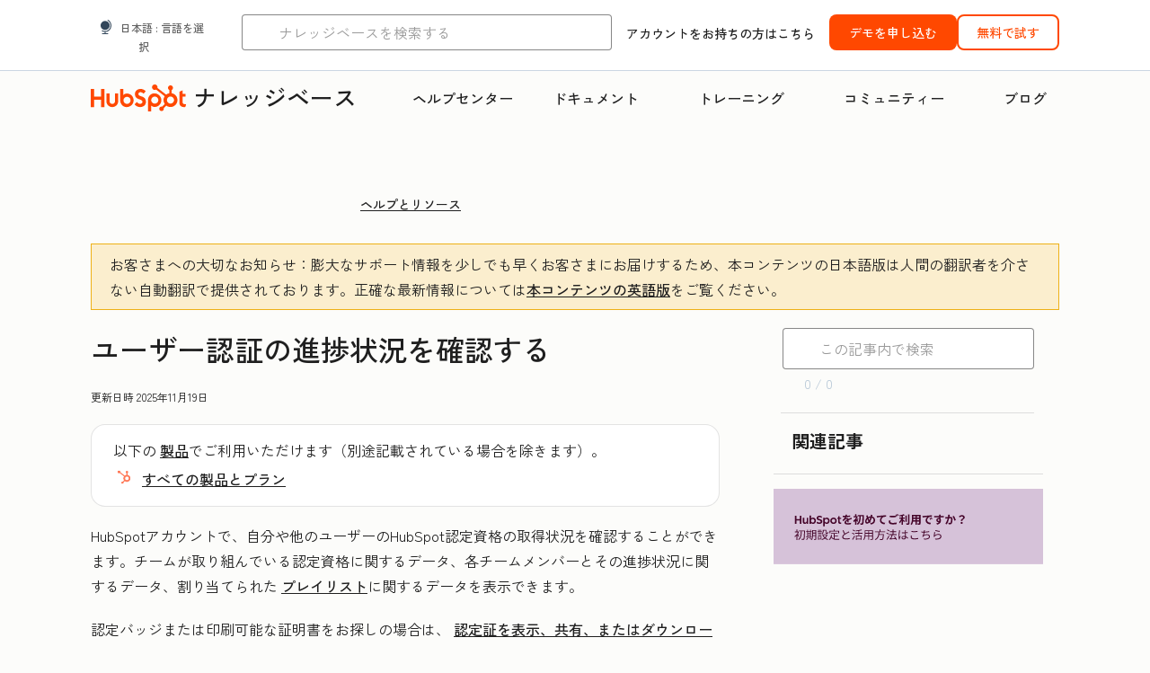

--- FILE ---
content_type: text/html;charset=utf-8
request_url: https://knowledge.hubspot.com/ja/help-and-resources/view-the-status-of-a-users-certification
body_size: 66655
content:
<!DOCTYPE html><html lang="ja"><head>
    <meta charset="utf-8"/>
    <title>ユーザー認証の進捗状況を確認する</title>
    
      <link rel="shortcut icon" href="https://53.fs1.hubspotusercontent-na1.net/hubfs/53/HubSpot_Logos/HubSpot-Inversed-Favicon.png"/>
    
    <meta name="description" content="ラーニングセンターで、自分やユーザーのアカデミー資格取得の進捗状況を確認する方法をご紹介します。"/>
    
    
    
    
    
    
    
    <meta name="viewport" content="width=device-width, initial-scale=1"/>

    

    <meta property="og:description" content="ラーニングセンターで、自分やユーザーのアカデミー資格取得の進捗状況を確認する方法をご紹介します。"/>
    <meta property="og:title" content="ユーザー認証の進捗状況を確認する"/>
    <meta name="twitter:description" content="ラーニングセンターで、自分やユーザーのアカデミー資格取得の進捗状況を確認する方法をご紹介します。"/>
    <meta name="twitter:title" content="ユーザー認証の進捗状況を確認する"/>

    

    

    <style>
a.cta_button{-moz-box-sizing:content-box !important;-webkit-box-sizing:content-box !important;box-sizing:content-box !important;vertical-align:middle}.hs-breadcrumb-menu{list-style-type:none;margin:0px 0px 0px 0px;padding:0px 0px 0px 0px}.hs-breadcrumb-menu-item{float:left;padding:10px 0px 10px 10px}.hs-breadcrumb-menu-divider:before{content:'›';padding-left:10px}.hs-featured-image-link{border:0}.hs-featured-image{float:right;margin:0 0 20px 20px;max-width:50%}@media (max-width: 568px){.hs-featured-image{float:none;margin:0;width:100%;max-width:100%}}.hs-screen-reader-text{clip:rect(1px, 1px, 1px, 1px);height:1px;overflow:hidden;position:absolute !important;width:1px}
</style>

<link rel="stylesheet" href="https://53.fs1.hubspotusercontent-na1.net/hubfs/53/hub_generated/template_assets/1/35770062229/1765309739755/template_kb-article.min.css"/>
<link rel="stylesheet" href="https://53.fs1.hubspotusercontent-na1.net/hubfs/53/hub_generated/template_assets/1/82342657873/1744213121618/template_a11y.min.css"/>
<link rel="stylesheet" href="https://53.fs1.hubspotusercontent-na1.net/hubfs/53/hub_generated/template_assets/1/24970506845/1744212917160/template__layout.min.css"/>
<style id="cl-core-css" data-cl-version="4.3.6">/* Primary Font */
@font-face {
  font-display: swap;
  font-family: "HubSpot Sans";
  font-weight: 300 400;
  /* Intentionally using Book for 400, not Regular */
  src: url("https://53.fs1.hubspotusercontent-na1.net/hubfs/53/assets/hs-components/v3/fonts/hubspot-2025/HubSpotSans-Book.woff2") format("woff2");
}
@font-face {
  font-display: swap;
  font-family: "HubSpot Sans";
  font-weight: 500 600;
  /* Intentionally using Medium for 600, not Bold */
  src: url("https://53.fs1.hubspotusercontent-na1.net/hubfs/53/assets/hs-components/v3/fonts/hubspot-2025/HubSpotSans-Medium.woff2") format("woff2");
}
/* Secondary Font */
@font-face {
  font-display: swap;
  font-family: "HubSpot Serif";
  src: url("https://53.fs1.hubspotusercontent-na1.net/hubfs/53/assets/hs-components/v3/fonts/hubspot-2025/HubSpotSerif-Medium.woff2") format("woff2");
}
/* Japanese Font */
@font-face {
  font-display: swap;
  font-family: "Zen Kaku Gothic New";
  font-weight: 300 400;
  /* Intentionally using Regular for 300, not Light */
  src: url("https://53.fs1.hubspotusercontent-na1.net/hubfs/53/assets/hs-components/v3/fonts/ja/ZenKakuGothicNew-Regular.woff2") format("woff2");
}
@font-face {
  font-display: swap;
  font-family: "Zen Kaku Gothic New";
  font-weight: 500;
  src: url("https://53.fs1.hubspotusercontent-na1.net/hubfs/53/assets/hs-components/v3/fonts/ja/ZenKakuGothicNew-Medium.woff2") format("woff2");
}
@font-face {
  font-display: swap;
  font-family: "Zen Kaku Gothic New";
  font-weight: 700;
  src: url("https://53.fs1.hubspotusercontent-na1.net/hubfs/53/assets/hs-components/v3/fonts/ja/ZenKakuGothicNew-Bold.woff2") format("woff2");
}
/*
  Breakpoint mixins for device ranges.

  @example
    .my-class {
      padding: 8px;

      @include desktop-up {
        padding: 16px;
      }
    }
*/
/**
 * @param {string} $query - The media or container query string to be used, e.g. 'width >= 600px'
 * @param {'media'|'container'|'dynamic} $type ['media'] - Type of query. If 'dynamic', both are generated, using a modifier for container
 * @param {string|null} $container-name [null] - Optional container-name to use in generated container queries
 * @param {string} $dynamic-modifier ['-use-container'] - Modifier class to distinguish container vs media, if $type == 'dynamic'
 */
/**
 * Expected format for $color-theme-config is a list of lists.
 * Each child list should consist of:
 * the name of the token, the light theme value, the dark theme value. e.g.:
 *
 * $color-theme-config: (
 *   ('token-name-01', $light-theme-token-name-01, $dark-theme-token-name-01),
 *   ('token-name-02', $light-theme-token-name-02, $dark-theme-token-name-02),
 * );
 */
[data-cl-brand=hubspot-2025] {
  --light-theme-accent-fill-01: #cfcccb;
  --light-theme-accent-fill-02: #fcc6b1;
  --light-theme-accent-fill-03: #fcc5be;
  --light-theme-accent-fill-04: #b9cdbe;
  --light-theme-accent-fill-05: #ece6d9;
  --light-theme-accent-fill-06: #d7cdfc;
  --light-theme-accent-fill-07: #b2e9eb;
  --light-theme-accent-fill-08: #fbdbe9;
  --light-theme-accent-decoration-01: #9b9897;
  --light-theme-accent-decoration-02: #ffa581;
  --light-theme-accent-decoration-03: #ffa499;
  --light-theme-accent-decoration-04: #9cbaa4;
  --light-theme-accent-decoration-05: #ccc0a3;
  --light-theme-accent-decoration-06: #c4b4f7;
  --light-theme-accent-decoration-07: #97dadc;
  --light-theme-accent-decoration-08: #fcc3dc;
  --light-theme-badge-brand-fill-01: #fcc6b1;
  --light-theme-background-01: #fcfcfa;
  --light-theme-background-02: #f8f5ee;
  --light-theme-background-03: #f8f5ee;
  --light-theme-background-accent-01: #b9cdbe;
  --light-theme-background-accent-02: #d6c2d9;
  --light-theme-background-accent-03: #fcc3dc;
  --light-theme-background-footer-01: #1f1f1f;
  --light-theme-beta-01: #7d53e9;
  --light-theme-beta-background-01: #e5e1fa;
  --light-theme-border-01: #1f1f1f;
  --light-theme-border-02: rgba(0, 0, 0, 0.4705882353);
  --light-theme-border-03: rgba(0, 0, 0, 0.1098039216);
  --light-theme-border-brand-01: #ff4800;
  --light-theme-border-highlight-01: #2f7579;
  --light-theme-button-primary-text-color: #ffffff;
  --light-theme-button-primary-fill-idle: #ff4800;
  --light-theme-button-primary-fill-hover: #c93700;
  --light-theme-button-primary-fill-pressed: #9f2800;
  --light-theme-button-secondary-border: #ff4800;
  --light-theme-button-secondary-fill-idle: #ffffff;
  --light-theme-button-secondary-fill-hover: #fcece6;
  --light-theme-button-secondary-fill-pressed: #fcc6b1;
  --light-theme-button-tertiary-fill-idle: #1f1f1f;
  --light-theme-button-tertiary-fill-hover: rgba(0, 0, 0, 0.6196078431);
  --light-theme-button-tertiary-fill-pressed: rgba(0, 0, 0, 0.4705882353);
  --light-theme-checkmark-list-icon-brand-fill: #ff4800;
  --light-theme-container-01: #ffffff;
  --light-theme-container-02: rgba(255, 255, 255, 0.4588235294);
  --light-theme-container-03: rgba(255, 255, 255, 0.4);
  --light-theme-container-inverse-01: #1f1f1f;
  --light-theme-disabled-01: rgba(0, 0, 0, 0.2);
  --light-theme-disabled-02: rgba(255, 255, 255, 0.6196078431);
  --light-theme-disabled-03: rgba(255, 255, 255, 0.4588235294);
  --light-theme-divider-01: rgba(0, 0, 0, 0.1098039216);
  --light-theme-error-01: #d9002b;
  --light-theme-error-background-01: #fcc5be;
  --light-theme-focus-01: #2f7579;
  --light-theme-free-01: #2f7579;
  --light-theme-free-background-01: #ccf4f5;
  --light-theme-hover-01: rgba(0, 0, 0, 0.0509803922);
  --light-theme-hover-02: rgba(0, 0, 0, 0.0588235294);
  --light-theme-hover-03: #cfcccb;
  --light-theme-hover-brand-01: #c93700;
  --light-theme-hover-inverse-01: rgba(0, 0, 0, 0.8117647059);
  --light-theme-hover-link-01: #1f1f1f;
  --light-theme-hover-link-02: rgba(0, 0, 0, 0.6196078431);
  --light-theme-hubspot-brand-01: #ff4800;
  --light-theme-icon-01: #1f1f1f;
  --light-theme-icon-02: #292929;
  --light-theme-icon-on-color-01: #ffffff;
  --light-theme-link-01: #1f1f1f;
  --light-theme-link-02: #124548;
  --light-theme-loading-primary-fill-active: #ff4800;
  --light-theme-loading-primary-fill-inactive: #fcc6b1;
  --light-theme-loading-secondary-fill-active: rgba(0, 0, 0, 0.2);
  --light-theme-loading-secondary-fill-inactive: rgba(0, 0, 0, 0.1098039216);
  --light-theme-neutral-01: #9b9897;
  --light-theme-neutral-background-01: #cfcccb;
  --light-theme-number-fill-active: #ff4800;
  --light-theme-number-fill-inactive: #ffdbc1;
  --light-theme-number-fill-statistic: #ff4800;
  --light-theme-overlay-01: rgba(0, 0, 0, 0.8117647059);
  --light-theme-play-button-fill-idle: #ff4800;
  --light-theme-play-button-fill-hover: #c93700;
  --light-theme-play-button-fill-pressed: #ffa766;
  --light-theme-pressed-01: rgba(0, 0, 0, 0.0588235294);
  --light-theme-pressed-02: rgba(0, 0, 0, 0.0784313725);
  --light-theme-pressed-03: #9b9897;
  --light-theme-pressed-brand-01: #9f2800;
  --light-theme-pressed-inverse-01: rgba(0, 0, 0, 0.6196078431);
  --light-theme-pressed-link-01: #1f1f1f;
  --light-theme-pressed-link-02: rgba(0, 0, 0, 0.6196078431);
  --light-theme-success-01: #00823a;
  --light-theme-success-background-01: #bde7cb;
  --light-theme-text-01: #1f1f1f;
  --light-theme-text-02: rgba(0, 0, 0, 0.6196078431);
  --light-theme-text-brand-01: #ff4800;
  --light-theme-text-link-underline-01: #ff4800;
  --light-theme-text-on-color-01: #ffffff;
  --light-theme-text-placeholder-01: rgba(0, 0, 0, 0.4);
  --light-theme-warning-01: #eeb117;
  --light-theme-warning-background-01: #fbeece;
  --dark-theme-accent-fill-01: #000000;
  --dark-theme-accent-fill-02: #9f2800;
  --dark-theme-accent-fill-03: #ac0020;
  --dark-theme-accent-fill-04: #1b582a;
  --dark-theme-accent-fill-05: #64593e;
  --dark-theme-accent-fill-06: #5113ba;
  --dark-theme-accent-fill-07: #1e5b5f;
  --dark-theme-accent-fill-08: #800051;
  --dark-theme-accent-decoration-01: #1c1c1c;
  --dark-theme-accent-decoration-02: #c93700;
  --dark-theme-accent-decoration-03: #d9002b;
  --dark-theme-accent-decoration-04: #327142;
  --dark-theme-accent-decoration-05: #7d7050;
  --dark-theme-accent-decoration-06: #6431da;
  --dark-theme-accent-decoration-07: #2f7579;
  --dark-theme-accent-decoration-08: #a5016a;
  --dark-theme-badge-brand-fill-01: #c93700;
  --dark-theme-background-01: #042729;
  --dark-theme-background-02: #093436;
  --dark-theme-background-03: #093436;
  --dark-theme-background-accent-01: #042729;
  --dark-theme-background-accent-02: #46062b;
  --dark-theme-background-accent-03: #25155e;
  --dark-theme-background-footer-01: #1f1f1f;
  --dark-theme-beta-01: #9778ec;
  --dark-theme-beta-background-01: #6431da;
  --dark-theme-border-01: #f8f5ee;
  --dark-theme-border-02: rgba(255, 255, 255, 0.4);
  --dark-theme-border-03: rgba(255, 255, 255, 0.0784313725);
  --dark-theme-border-brand-01: #ff4800;
  --dark-theme-border-highlight-01: #b9cdbe;
  --dark-theme-button-primary-text-color: #ffffff;
  --dark-theme-button-primary-fill-idle: #ff4800;
  --dark-theme-button-primary-fill-hover: #c93700;
  --dark-theme-button-primary-fill-pressed: #9f2800;
  --dark-theme-button-secondary-border: #f8f5ee;
  --dark-theme-button-secondary-fill-idle: rgba(0, 0, 0, 0.1098039216);
  --dark-theme-button-secondary-fill-hover: rgba(0, 0, 0, 0.2);
  --dark-theme-button-secondary-fill-pressed: rgba(0, 0, 0, 0.4);
  --dark-theme-button-tertiary-fill-idle: #ffffff;
  --dark-theme-button-tertiary-fill-hover: rgba(255, 255, 255, 0.8117647059);
  --dark-theme-button-tertiary-fill-pressed: rgba(255, 255, 255, 0.6196078431);
  --dark-theme-checkmark-list-icon-brand-fill: #ff4800;
  --dark-theme-container-01: #042729;
  --dark-theme-container-02: rgba(0, 0, 0, 0.168627451);
  --dark-theme-container-03: rgba(0, 0, 0, 0.4);
  --dark-theme-container-inverse-01: #ffffff;
  --dark-theme-disabled-01: rgba(255, 255, 255, 0.168627451);
  --dark-theme-disabled-02: rgba(255, 255, 255, 0.0588235294);
  --dark-theme-disabled-03: rgba(255, 255, 255, 0.0784313725);
  --dark-theme-divider-01: rgba(255, 255, 255, 0.0784313725);
  --dark-theme-error-01: #ff7b70;
  --dark-theme-error-background-01: #d9002b;
  --dark-theme-focus-01: #7aa485;
  --dark-theme-free-01: #459195;
  --dark-theme-free-background-01: #2f7579;
  --dark-theme-hover-01: rgba(255, 255, 255, 0.0509803922);
  --dark-theme-hover-02: rgba(255, 255, 255, 0.0588235294);
  --dark-theme-hover-03: rgba(255, 255, 255, 0.0784313725);
  --dark-theme-hover-brand-01: #ff7d4c;
  --dark-theme-hover-inverse-01: rgba(255, 255, 255, 0.8117647059);
  --dark-theme-hover-link-01: #f8f5ee;
  --dark-theme-hover-link-02: rgba(255, 255, 255, 0.6196078431);
  --dark-theme-hubspot-brand-01: #ff4800;
  --dark-theme-icon-01: #f8f5ee;
  --dark-theme-icon-02: #b6b1af;
  --dark-theme-icon-on-color-01: #1f1f1f;
  --dark-theme-link-01: #f8f5ee;
  --dark-theme-link-02: #eef4f0;
  --dark-theme-loading-primary-fill-active: #ff4800;
  --dark-theme-loading-primary-fill-inactive: #fcc6b1;
  --dark-theme-loading-secondary-fill-active: #f8f5ee;
  --dark-theme-loading-secondary-fill-inactive: rgba(255, 255, 255, 0.4);
  --dark-theme-neutral-01: #4d4c4c;
  --dark-theme-neutral-background-01: #141414;
  --dark-theme-number-fill-active: #ff4800;
  --dark-theme-number-fill-inactive: #ffdbc1;
  --dark-theme-number-fill-statistic: #ff4800;
  --dark-theme-overlay-01: rgba(0, 0, 0, 0.8117647059);
  --dark-theme-play-button-fill-idle: #ff4800;
  --dark-theme-play-button-fill-hover: #c93700;
  --dark-theme-play-button-fill-pressed: #9f2800;
  --dark-theme-pressed-01: rgba(255, 255, 255, 0.0588235294);
  --dark-theme-pressed-02: rgba(255, 255, 255, 0.0784313725);
  --dark-theme-pressed-03: rgba(255, 255, 255, 0.1098039216);
  --dark-theme-pressed-brand-01: #ffa581;
  --dark-theme-pressed-inverse-01: rgba(255, 255, 255, 0.6196078431);
  --dark-theme-pressed-link-01: #f8f5ee;
  --dark-theme-pressed-link-02: rgba(255, 255, 255, 0.6196078431);
  --dark-theme-success-01: #3cb769;
  --dark-theme-success-background-01: #00823a;
  --dark-theme-text-01: #f8f5ee;
  --dark-theme-text-02: rgba(255, 255, 255, 0.6196078431);
  --dark-theme-text-brand-01: #f8f5ee;
  --dark-theme-text-link-underline-01: #ff4800;
  --dark-theme-text-on-color-01: #1f1f1f;
  --dark-theme-text-placeholder-01: rgba(255, 255, 255, 0.4);
  --dark-theme-warning-01: #d39913;
  --dark-theme-warning-background-01: #956309;
  /* font-family */
  --cl-font-family: "HubSpot Sans", sans-serif;
  --cl-font-family-display: "HubSpot Serif", serif;
  --cl-font-family-heading: var(--cl-font-family-display);
  /* font-size */
  --cl-font-size-small: 0.875rem;
  --cl-font-size-medium: 1rem;
  --cl-font-size-large: 1.125rem;
  --cl-font-size-micro: 0.75rem;
  --cl-font-size-blockquote: 1.125rem;
  --cl-font-size-display-01: 2.5rem;
  --cl-font-size-display-01-small: 2.5rem;
  --cl-font-size-display-02: 2rem;
  --cl-font-size-display-02-small: 2rem;
  --cl-font-size-display-03: 1.5rem;
  --cl-font-size-display-03-small: 1.5rem;
  --cl-font-size-h1: 2.5rem;
  --cl-font-size-h1-small: 2.5rem;
  --cl-font-size-h2: 2rem;
  --cl-font-size-h2-small: 2rem;
  --cl-font-size-h3: 1.5rem;
  --cl-font-size-h4: 1.375rem;
  --cl-font-size-h5: 1.125rem;
  --cl-font-size-h6: 1rem;
  --cl-font-size-input-label: var(--cl-font-size-small);
  --cl-font-size-microcopy: var(--cl-font-size-micro);
  --cl-font-size-microheading: var(--cl-font-size-small);
  --cl-font-size-p-large: var(--cl-font-size-large);
  --cl-font-size-p-medium: var(--cl-font-size-medium);
  --cl-font-size-p-small: var(--cl-font-size-small);
  /* font-weight */
  --cl-font-weight-light: 300;
  --cl-font-weight-medium: 500;
  --cl-font-weight-demi-bold: 500;
  --cl-font-weight-blockquote: var(--cl-font-weight-light);
  --cl-font-weight-display-01: var(--cl-font-weight-medium);
  --cl-font-weight-display-01-small: var(--cl-font-weight-medium);
  --cl-font-weight-display-02: var(--cl-font-weight-medium);
  --cl-font-weight-display-02-small: var(--cl-font-weight-medium);
  --cl-font-weight-display-03: var(--cl-font-weight-medium);
  --cl-font-weight-display-03-small: var(--cl-font-weight-medium);
  --cl-font-weight-h1: var(--cl-font-weight-demi-bold);
  --cl-font-weight-h1-small: var(--cl-font-weight-demi-bold);
  --cl-font-weight-h2: var(--cl-font-weight-demi-bold);
  --cl-font-weight-h2-small: var(--cl-font-weight-demi-bold);
  --cl-font-weight-h3: var(--cl-font-weight-medium);
  --cl-font-weight-h4: var(--cl-font-weight-medium);
  --cl-font-weight-h5: var(--cl-font-weight-medium);
  --cl-font-weight-h6: var(--cl-font-weight-medium);
  --cl-font-weight-input-label: var(--cl-font-weight-medium);
  --cl-font-weight-microcopy: var(--cl-font-weight-medium);
  --cl-font-weight-microheading: var(--cl-font-weight-medium);
  --cl-font-weight-p-large: var(--cl-font-weight-light);
  --cl-font-weight-p-medium: var(--cl-font-weight-light);
  --cl-font-weight-p-small: var(--cl-font-weight-light);
  --cl-font-weight-p-link: var(--cl-font-weight-medium);
  /* line-height */
  --cl-line-height-small: 1.57142857;
  --cl-line-height-medium: 1.75;
  --cl-line-height-large: 1.77777778;
  --cl-line-height-blockquote: 1.78;
  --cl-line-height-display-01: 1.04545455;
  --cl-line-height-display-01-small: 1.04545455;
  --cl-line-height-display-02: 1.125;
  --cl-line-height-display-02-small: 1.125;
  --cl-line-height-display-03: 1.41666667;
  --cl-line-height-display-03-small: 1.41666667;
  --cl-line-height-h1: 1.04545455;
  --cl-line-height-h1-small: 1.04545455;
  --cl-line-height-h2: 1.125;
  --cl-line-height-h2-small: 1.125;
  --cl-line-height-h3: 1.41666667;
  --cl-line-height-h4: 1.45454545;
  --cl-line-height-h5: 1.55555556;
  --cl-line-height-h6: 1.75;
  --cl-line-height-input-label: var(--cl-line-height-small);
  --cl-line-height-microcopy: 1.66666667;
  --cl-line-height-microheading: 1.57142857;
  --cl-line-height-p-large: var(--cl-line-height-large);
  --cl-line-height-p-medium: var(--cl-line-height-medium);
  --cl-line-height-p-small: var(--cl-line-height-small);
  --cl-text-margin-large: 1.5rem;
  --cl-text-margin-medium: 1rem;
  --cl-text-margin-small: 0.5rem;
  /* border */
  --cl-border-width-medium: 1px;
  --cl-border-width-heavy: 2px;
  --cl-border-radius-small: 4px;
  --cl-border-radius-medium: 8px;
  --cl-border-radius-container: 16px;
  --cl-border-radius-container-small: 8px;
  --cl-border-radius-container-medium: 16px;
  --cl-border-radius-input: 4px;
  /* component-specific */
  --cl-text-link-underline-thickness: 2px;
  --cl-text-link-underline-offset: 6px;
  /* "desktop" values, where distinct from "mobile" values above */
}
[data-cl-brand=hubspot-2025],
[data-cl-brand=hubspot-2025] [data-cl-theme=light],
[data-cl-brand=hubspot-2025] [data-background=white],
[data-cl-brand=hubspot-2025] [data-background=off-white],
[data-cl-brand=hubspot-2025] .-white,
[data-cl-brand=hubspot-2025] .-light {
  --cl-color-accent-fill-01: var(--light-theme-accent-fill-01);
  --cl-color-accent-fill-02: var(--light-theme-accent-fill-02);
  --cl-color-accent-fill-03: var(--light-theme-accent-fill-03);
  --cl-color-accent-fill-04: var(--light-theme-accent-fill-04);
  --cl-color-accent-fill-05: var(--light-theme-accent-fill-05);
  --cl-color-accent-fill-06: var(--light-theme-accent-fill-06);
  --cl-color-accent-fill-07: var(--light-theme-accent-fill-07);
  --cl-color-accent-fill-08: var(--light-theme-accent-fill-08);
  --cl-color-accent-decoration-01: var(--light-theme-accent-decoration-01);
  --cl-color-accent-decoration-02: var(--light-theme-accent-decoration-02);
  --cl-color-accent-decoration-03: var(--light-theme-accent-decoration-03);
  --cl-color-accent-decoration-04: var(--light-theme-accent-decoration-04);
  --cl-color-accent-decoration-05: var(--light-theme-accent-decoration-05);
  --cl-color-accent-decoration-06: var(--light-theme-accent-decoration-06);
  --cl-color-accent-decoration-07: var(--light-theme-accent-decoration-07);
  --cl-color-accent-decoration-08: var(--light-theme-accent-decoration-08);
  --cl-color-badge-brand-fill-01: var(--light-theme-badge-brand-fill-01);
  --cl-color-background-01: var(--light-theme-background-01);
  --cl-color-background-02: var(--light-theme-background-02);
  --cl-color-background-03: var(--light-theme-background-03);
  --cl-color-background-accent-01: var(--light-theme-background-accent-01);
  --cl-color-background-accent-02: var(--light-theme-background-accent-02);
  --cl-color-background-accent-03: var(--light-theme-background-accent-03);
  --cl-color-background-footer-01: var(--light-theme-background-footer-01);
  --cl-color-beta-01: var(--light-theme-beta-01);
  --cl-color-beta-background-01: var(--light-theme-beta-background-01);
  --cl-color-border-01: var(--light-theme-border-01);
  --cl-color-border-02: var(--light-theme-border-02);
  --cl-color-border-03: var(--light-theme-border-03);
  --cl-color-border-brand-01: var(--light-theme-border-brand-01);
  --cl-color-border-highlight-01: var(--light-theme-border-highlight-01);
  --cl-color-button-primary-text-color: var(--light-theme-button-primary-text-color);
  --cl-color-button-primary-fill-idle: var(--light-theme-button-primary-fill-idle);
  --cl-color-button-primary-fill-hover: var(--light-theme-button-primary-fill-hover);
  --cl-color-button-primary-fill-pressed: var(--light-theme-button-primary-fill-pressed);
  --cl-color-button-secondary-border: var(--light-theme-button-secondary-border);
  --cl-color-button-secondary-fill-idle: var(--light-theme-button-secondary-fill-idle);
  --cl-color-button-secondary-fill-hover: var(--light-theme-button-secondary-fill-hover);
  --cl-color-button-secondary-fill-pressed: var(--light-theme-button-secondary-fill-pressed);
  --cl-color-button-tertiary-fill-idle: var(--light-theme-button-tertiary-fill-idle);
  --cl-color-button-tertiary-fill-hover: var(--light-theme-button-tertiary-fill-hover);
  --cl-color-button-tertiary-fill-pressed: var(--light-theme-button-tertiary-fill-pressed);
  --cl-color-checkmark-list-icon-brand-fill: var(--light-theme-checkmark-list-icon-brand-fill);
  --cl-color-container-01: var(--light-theme-container-01);
  --cl-color-container-02: var(--light-theme-container-02);
  --cl-color-container-03: var(--light-theme-container-03);
  --cl-color-container-inverse-01: var(--light-theme-container-inverse-01);
  --cl-color-disabled-01: var(--light-theme-disabled-01);
  --cl-color-disabled-02: var(--light-theme-disabled-02);
  --cl-color-disabled-03: var(--light-theme-disabled-03);
  --cl-color-divider-01: var(--light-theme-divider-01);
  --cl-color-error-01: var(--light-theme-error-01);
  --cl-color-error-background-01: var(--light-theme-error-background-01);
  --cl-color-focus-01: var(--light-theme-focus-01);
  --cl-color-free-01: var(--light-theme-free-01);
  --cl-color-free-background-01: var(--light-theme-free-background-01);
  --cl-color-hover-01: var(--light-theme-hover-01);
  --cl-color-hover-02: var(--light-theme-hover-02);
  --cl-color-hover-03: var(--light-theme-hover-03);
  --cl-color-hover-brand-01: var(--light-theme-hover-brand-01);
  --cl-color-hover-inverse-01: var(--light-theme-hover-inverse-01);
  --cl-color-hover-link-01: var(--light-theme-hover-link-01);
  --cl-color-hover-link-02: var(--light-theme-hover-link-02);
  --cl-color-hubspot-brand-01: var(--light-theme-hubspot-brand-01);
  --cl-color-icon-01: var(--light-theme-icon-01);
  --cl-color-icon-02: var(--light-theme-icon-02);
  --cl-color-icon-on-color-01: var(--light-theme-icon-on-color-01);
  --cl-color-link-01: var(--light-theme-link-01);
  --cl-color-link-02: var(--light-theme-link-02);
  --cl-color-loading-primary-fill-active: var(--light-theme-loading-primary-fill-active);
  --cl-color-loading-primary-fill-inactive: var(--light-theme-loading-primary-fill-inactive);
  --cl-color-loading-secondary-fill-active: var(--light-theme-loading-secondary-fill-active);
  --cl-color-loading-secondary-fill-inactive: var(--light-theme-loading-secondary-fill-inactive);
  --cl-color-neutral-01: var(--light-theme-neutral-01);
  --cl-color-neutral-background-01: var(--light-theme-neutral-background-01);
  --cl-color-number-fill-active: var(--light-theme-number-fill-active);
  --cl-color-number-fill-inactive: var(--light-theme-number-fill-inactive);
  --cl-color-number-fill-statistic: var(--light-theme-number-fill-statistic);
  --cl-color-overlay-01: var(--light-theme-overlay-01);
  --cl-color-play-button-fill-idle: var(--light-theme-play-button-fill-idle);
  --cl-color-play-button-fill-hover: var(--light-theme-play-button-fill-hover);
  --cl-color-play-button-fill-pressed: var(--light-theme-play-button-fill-pressed);
  --cl-color-pressed-01: var(--light-theme-pressed-01);
  --cl-color-pressed-02: var(--light-theme-pressed-02);
  --cl-color-pressed-03: var(--light-theme-pressed-03);
  --cl-color-pressed-brand-01: var(--light-theme-pressed-brand-01);
  --cl-color-pressed-inverse-01: var(--light-theme-pressed-inverse-01);
  --cl-color-pressed-link-01: var(--light-theme-pressed-link-01);
  --cl-color-pressed-link-02: var(--light-theme-pressed-link-02);
  --cl-color-success-01: var(--light-theme-success-01);
  --cl-color-success-background-01: var(--light-theme-success-background-01);
  --cl-color-text-01: var(--light-theme-text-01);
  --cl-color-text-02: var(--light-theme-text-02);
  --cl-color-text-brand-01: var(--light-theme-text-brand-01);
  --cl-color-text-link-underline-01: var(--light-theme-text-link-underline-01);
  --cl-color-text-on-color-01: var(--light-theme-text-on-color-01);
  --cl-color-text-placeholder-01: var(--light-theme-text-placeholder-01);
  --cl-color-warning-01: var(--light-theme-warning-01);
  --cl-color-warning-background-01: var(--light-theme-warning-background-01);
}
[data-cl-brand=hubspot-2025] [data-cl-theme=dark], [data-cl-theme=dark][data-cl-brand=hubspot-2025],
[data-cl-brand=hubspot-2025] [data-background=dark],
[data-cl-brand=hubspot-2025] .-dark {
  --cl-color-accent-fill-01: var(--dark-theme-accent-fill-01);
  --cl-color-accent-fill-02: var(--dark-theme-accent-fill-02);
  --cl-color-accent-fill-03: var(--dark-theme-accent-fill-03);
  --cl-color-accent-fill-04: var(--dark-theme-accent-fill-04);
  --cl-color-accent-fill-05: var(--dark-theme-accent-fill-05);
  --cl-color-accent-fill-06: var(--dark-theme-accent-fill-06);
  --cl-color-accent-fill-07: var(--dark-theme-accent-fill-07);
  --cl-color-accent-fill-08: var(--dark-theme-accent-fill-08);
  --cl-color-accent-decoration-01: var(--dark-theme-accent-decoration-01);
  --cl-color-accent-decoration-02: var(--dark-theme-accent-decoration-02);
  --cl-color-accent-decoration-03: var(--dark-theme-accent-decoration-03);
  --cl-color-accent-decoration-04: var(--dark-theme-accent-decoration-04);
  --cl-color-accent-decoration-05: var(--dark-theme-accent-decoration-05);
  --cl-color-accent-decoration-06: var(--dark-theme-accent-decoration-06);
  --cl-color-accent-decoration-07: var(--dark-theme-accent-decoration-07);
  --cl-color-accent-decoration-08: var(--dark-theme-accent-decoration-08);
  --cl-color-badge-brand-fill-01: var(--dark-theme-badge-brand-fill-01);
  --cl-color-background-01: var(--dark-theme-background-01);
  --cl-color-background-02: var(--dark-theme-background-02);
  --cl-color-background-03: var(--dark-theme-background-03);
  --cl-color-background-accent-01: var(--dark-theme-background-accent-01);
  --cl-color-background-accent-02: var(--dark-theme-background-accent-02);
  --cl-color-background-accent-03: var(--dark-theme-background-accent-03);
  --cl-color-background-footer-01: var(--dark-theme-background-footer-01);
  --cl-color-beta-01: var(--dark-theme-beta-01);
  --cl-color-beta-background-01: var(--dark-theme-beta-background-01);
  --cl-color-border-01: var(--dark-theme-border-01);
  --cl-color-border-02: var(--dark-theme-border-02);
  --cl-color-border-03: var(--dark-theme-border-03);
  --cl-color-border-brand-01: var(--dark-theme-border-brand-01);
  --cl-color-border-highlight-01: var(--dark-theme-border-highlight-01);
  --cl-color-button-primary-text-color: var(--dark-theme-button-primary-text-color);
  --cl-color-button-primary-fill-idle: var(--dark-theme-button-primary-fill-idle);
  --cl-color-button-primary-fill-hover: var(--dark-theme-button-primary-fill-hover);
  --cl-color-button-primary-fill-pressed: var(--dark-theme-button-primary-fill-pressed);
  --cl-color-button-secondary-border: var(--dark-theme-button-secondary-border);
  --cl-color-button-secondary-fill-idle: var(--dark-theme-button-secondary-fill-idle);
  --cl-color-button-secondary-fill-hover: var(--dark-theme-button-secondary-fill-hover);
  --cl-color-button-secondary-fill-pressed: var(--dark-theme-button-secondary-fill-pressed);
  --cl-color-button-tertiary-fill-idle: var(--dark-theme-button-tertiary-fill-idle);
  --cl-color-button-tertiary-fill-hover: var(--dark-theme-button-tertiary-fill-hover);
  --cl-color-button-tertiary-fill-pressed: var(--dark-theme-button-tertiary-fill-pressed);
  --cl-color-checkmark-list-icon-brand-fill: var(--dark-theme-checkmark-list-icon-brand-fill);
  --cl-color-container-01: var(--dark-theme-container-01);
  --cl-color-container-02: var(--dark-theme-container-02);
  --cl-color-container-03: var(--dark-theme-container-03);
  --cl-color-container-inverse-01: var(--dark-theme-container-inverse-01);
  --cl-color-disabled-01: var(--dark-theme-disabled-01);
  --cl-color-disabled-02: var(--dark-theme-disabled-02);
  --cl-color-disabled-03: var(--dark-theme-disabled-03);
  --cl-color-divider-01: var(--dark-theme-divider-01);
  --cl-color-error-01: var(--dark-theme-error-01);
  --cl-color-error-background-01: var(--dark-theme-error-background-01);
  --cl-color-focus-01: var(--dark-theme-focus-01);
  --cl-color-free-01: var(--dark-theme-free-01);
  --cl-color-free-background-01: var(--dark-theme-free-background-01);
  --cl-color-hover-01: var(--dark-theme-hover-01);
  --cl-color-hover-02: var(--dark-theme-hover-02);
  --cl-color-hover-03: var(--dark-theme-hover-03);
  --cl-color-hover-brand-01: var(--dark-theme-hover-brand-01);
  --cl-color-hover-inverse-01: var(--dark-theme-hover-inverse-01);
  --cl-color-hover-link-01: var(--dark-theme-hover-link-01);
  --cl-color-hover-link-02: var(--dark-theme-hover-link-02);
  --cl-color-hubspot-brand-01: var(--dark-theme-hubspot-brand-01);
  --cl-color-icon-01: var(--dark-theme-icon-01);
  --cl-color-icon-02: var(--dark-theme-icon-02);
  --cl-color-icon-on-color-01: var(--dark-theme-icon-on-color-01);
  --cl-color-link-01: var(--dark-theme-link-01);
  --cl-color-link-02: var(--dark-theme-link-02);
  --cl-color-loading-primary-fill-active: var(--dark-theme-loading-primary-fill-active);
  --cl-color-loading-primary-fill-inactive: var(--dark-theme-loading-primary-fill-inactive);
  --cl-color-loading-secondary-fill-active: var(--dark-theme-loading-secondary-fill-active);
  --cl-color-loading-secondary-fill-inactive: var(--dark-theme-loading-secondary-fill-inactive);
  --cl-color-neutral-01: var(--dark-theme-neutral-01);
  --cl-color-neutral-background-01: var(--dark-theme-neutral-background-01);
  --cl-color-number-fill-active: var(--dark-theme-number-fill-active);
  --cl-color-number-fill-inactive: var(--dark-theme-number-fill-inactive);
  --cl-color-number-fill-statistic: var(--dark-theme-number-fill-statistic);
  --cl-color-overlay-01: var(--dark-theme-overlay-01);
  --cl-color-play-button-fill-idle: var(--dark-theme-play-button-fill-idle);
  --cl-color-play-button-fill-hover: var(--dark-theme-play-button-fill-hover);
  --cl-color-play-button-fill-pressed: var(--dark-theme-play-button-fill-pressed);
  --cl-color-pressed-01: var(--dark-theme-pressed-01);
  --cl-color-pressed-02: var(--dark-theme-pressed-02);
  --cl-color-pressed-03: var(--dark-theme-pressed-03);
  --cl-color-pressed-brand-01: var(--dark-theme-pressed-brand-01);
  --cl-color-pressed-inverse-01: var(--dark-theme-pressed-inverse-01);
  --cl-color-pressed-link-01: var(--dark-theme-pressed-link-01);
  --cl-color-pressed-link-02: var(--dark-theme-pressed-link-02);
  --cl-color-success-01: var(--dark-theme-success-01);
  --cl-color-success-background-01: var(--dark-theme-success-background-01);
  --cl-color-text-01: var(--dark-theme-text-01);
  --cl-color-text-02: var(--dark-theme-text-02);
  --cl-color-text-brand-01: var(--dark-theme-text-brand-01);
  --cl-color-text-link-underline-01: var(--dark-theme-text-link-underline-01);
  --cl-color-text-on-color-01: var(--dark-theme-text-on-color-01);
  --cl-color-text-placeholder-01: var(--dark-theme-text-placeholder-01);
  --cl-color-warning-01: var(--dark-theme-warning-01);
  --cl-color-warning-background-01: var(--dark-theme-warning-background-01);
}
@media (width >= 900px) {
  [data-cl-brand=hubspot-2025] {
    --cl-font-size-display-01: 3rem;
    --cl-font-size-display-02: 2.5rem;
    --cl-font-size-display-03: 1.5rem;
    --cl-font-size-h1: 3rem;
    --cl-font-size-h2: 2.5rem;
    --cl-font-weight-h1: var(--cl-font-weight-medium);
    --cl-line-height-display-01: 1.15384615;
    --cl-line-height-display-02: 1.1;
    --cl-line-height-display-03: 1.41666667;
    --cl-line-height-h1: 1.15384615;
    --cl-line-height-h2: 1.1;
  }
}/**
 * Expected format for $color-theme-config is a list of lists.
 * Each child list should consist of:
 * the name of the token, the light theme value, the dark theme value. e.g.:
 *
 * $color-theme-config: (
 *   ('token-name-01', $light-theme-token-name-01, $dark-theme-token-name-01),
 *   ('token-name-02', $light-theme-token-name-02, $dark-theme-token-name-02),
 * );
 */
/* Primary Font */
@font-face {
  font-display: swap;
  font-family: "Lexend Deca";
  font-weight: 300 400;
  /* Intentionally using Light for 400, not Regular */
  src: url("https://53.fs1.hubspotusercontent-na1.net/hubfs/53/tools/fonts/LexendDeca-Light.woff2") format("woff2");
}
@font-face {
  font-display: swap;
  font-family: "Lexend Deca";
  font-weight: 500;
  src: url("https://53.fs1.hubspotusercontent-na1.net/hubfs/53/tools/fonts/LexendDeca-Medium.woff2") format("woff2");
}
@font-face {
  font-display: swap;
  font-family: "Lexend Deca";
  font-weight: 600;
  src: url("https://53.fs1.hubspotusercontent-na1.net/hubfs/53/tools/fonts/LexendDeca-SemiBold.woff2") format("woff2");
}
/* Secondary Font */
@font-face {
  font-display: swap;
  font-family: "Queens Medium";
  src: url("https://53.fs1.hubspotusercontent-na1.net/hubfs/53/tools/fonts/Queens-Medium.woff2") format("woff2");
}
/* Japanese Font */
@font-face {
  font-display: swap;
  font-family: "Zen Kaku Gothic New";
  font-weight: 300 400;
  /* Intentionally using Regular for 300, not Light */
  src: url("https://53.fs1.hubspotusercontent-na1.net/hubfs/53/tools/fonts/ZenKakuGothicNew-Regular.woff2") format("woff2");
}
@font-face {
  font-display: swap;
  font-family: "Zen Kaku Gothic New";
  font-weight: 500;
  src: url("https://53.fs1.hubspotusercontent-na1.net/hubfs/53/tools/fonts/ZenKakuGothicNew-Medium.woff2") format("woff2");
}
@font-face {
  font-display: swap;
  font-family: "Zen Kaku Gothic New";
  font-weight: 700;
  src: url("https://53.fs1.hubspotusercontent-na1.net/hubfs/53/tools/fonts/ZenKakuGothicNew-Bold.woff2") format("woff2");
}
/*
  Breakpoint mixins for device ranges.

  @example
    .my-class {
      padding: 8px;

      @include desktop-up {
        padding: 16px;
      }
    }
*/
/**
 * @param {string} $query - The media or container query string to be used, e.g. 'width >= 600px'
 * @param {'media'|'container'|'dynamic} $type ['media'] - Type of query. If 'dynamic', both are generated, using a modifier for container
 * @param {string|null} $container-name [null] - Optional container-name to use in generated container queries
 * @param {string} $dynamic-modifier ['-use-container'] - Modifier class to distinguish container vs media, if $type == 'dynamic'
 */
/**
 * Expected format for $color-theme-config is a list of lists.
 * Each child list should consist of:
 * the name of the token, the light theme value, the dark theme value. e.g.:
 *
 * $color-theme-config: (
 *   ('token-name-01', $light-theme-token-name-01, $dark-theme-token-name-01),
 *   ('token-name-02', $light-theme-token-name-02, $dark-theme-token-name-02),
 * );
 */
:root, [data-cl-brand=hubspot-2022] {
  --light-theme-accent-fill-01: #eaf0f6;
  --light-theme-accent-fill-02: #ffdbc1;
  --light-theme-accent-fill-03: #ffd9dd;
  --light-theme-accent-fill-04: #daf2e2;
  --light-theme-accent-fill-05: #ffebc9;
  --light-theme-accent-fill-06: #e1e2fa;
  --light-theme-accent-fill-07: #cef2f2;
  --light-theme-accent-fill-08: #fadcf2;
  --light-theme-accent-decoration-01: #607d9c;
  --light-theme-accent-decoration-02: #ff8933;
  --light-theme-accent-decoration-03: #ed2d40;
  --light-theme-accent-decoration-04: #2a8c49;
  --light-theme-accent-decoration-05: #ffbc4b;
  --light-theme-accent-decoration-06: #5c62d6;
  --light-theme-accent-decoration-07: #0fbfbf;
  --light-theme-accent-decoration-08: #bd138d;
  --light-theme-background-01: #ffffff;
  --light-theme-background-02: #f6f9fc;
  --light-theme-background-03: #fef4ea;
  --light-theme-background-accent-01: #b7ecec;
  --light-theme-background-accent-02: #ff8933;
  --light-theme-background-accent-03: #ff8933;
  --light-theme-background-footer-01: #192733;
  --light-theme-badge-brand-fill-01: #ffebe6;
  --light-theme-beta-01: #5c62d6;
  --light-theme-beta-background-01: #ced0f3;
  --light-theme-border-01: #192733;
  --light-theme-border-02: #7691ad;
  --light-theme-border-03: #dbe4ed;
  --light-theme-border-brand-01: #ff5c35;
  --light-theme-border-highlight-01: #0068b1;
  --light-theme-button-primary-text-color: #ffffff;
  --light-theme-button-primary-fill-idle: #ff5c35;
  --light-theme-button-primary-fill-hover: #e04826;
  --light-theme-button-primary-fill-pressed: #b3361d;
  --light-theme-button-secondary-border: #ff5c35;
  --light-theme-button-secondary-fill-idle: #ffffff;
  --light-theme-button-secondary-fill-hover: #ffebe6;
  --light-theme-button-secondary-fill-pressed: #ffcec2;
  --light-theme-button-tertiary-fill-idle: #192733;
  --light-theme-button-tertiary-fill-hover: #2e475d;
  --light-theme-button-tertiary-fill-pressed: #3e5974;
  --light-theme-checkmark-list-icon-brand-fill: #ff5c35;
  --light-theme-container-01: #ffffff;
  --light-theme-container-02: #f6f9fc;
  --light-theme-container-03: #eaf0f6;
  --light-theme-container-inverse-01: #192733;
  --light-theme-disabled-01: #99afc4;
  --light-theme-disabled-02: #eaf0f6;
  --light-theme-disabled-03: #dbe4ed;
  --light-theme-divider-01: #dbe4ed;
  --light-theme-error-01: #cf2738;
  --light-theme-error-background-01: #ffd9dd;
  --light-theme-focus-01: #0068b1;
  --light-theme-free-01: #0b8484;
  --light-theme-free-background-01: #b7ecec;
  --light-theme-hover-01: #eaf0f6;
  --light-theme-hover-02: #eaf0f6;
  --light-theme-hover-03: #b6c7d6;
  --light-theme-hover-brand-01: #e04826;
  --light-theme-hover-inverse-01: #2e475d;
  --light-theme-hover-link-01: #005fa3;
  --light-theme-hover-link-02: #2e475d;
  --light-theme-hubspot-brand-01: #ff5c35;
  --light-theme-icon-01: #213343;
  --light-theme-icon-02: #516f90;
  --light-theme-icon-on-color-01: #ffffff;
  --light-theme-link-01: #0068b1;
  --light-theme-link-02: #213343;
  --light-theme-loading-primary-fill-active: #ff5c35;
  --light-theme-loading-primary-fill-inactive: #ffcec2;
  --light-theme-loading-secondary-fill-active: #192733;
  --light-theme-loading-secondary-fill-inactive: #7691ad;
  --light-theme-neutral-01: #516f90;
  --light-theme-neutral-background-01: #f6f9fc;
  --light-theme-number-fill-active: #ff5c35;
  --light-theme-number-fill-inactive: #ffcec2;
  --light-theme-number-fill-statistic: #ff5c35;
  --light-theme-overlay-01: rgba(33, 51, 67, 0.8039215686);
  --light-theme-play-button-fill-idle: #ff5c35;
  --light-theme-play-button-fill-hover: #e04826;
  --light-theme-play-button-fill-pressed: #b3361d;
  --light-theme-pressed-01: #b6c7d6;
  --light-theme-pressed-02: #b6c7d6;
  --light-theme-pressed-03: #99afc4;
  --light-theme-pressed-brand-01: #b3361d;
  --light-theme-pressed-inverse-01: #3e5974;
  --light-theme-pressed-link-01: #005896;
  --light-theme-pressed-link-02: #516f90;
  --light-theme-success-01: #1f7d3d;
  --light-theme-success-background-01: #daf2e2;
  --light-theme-text-01: #213343;
  --light-theme-text-02: #2e475d;
  --light-theme-text-brand-01: #ff5c35;
  --light-theme-text-link-underline-01: currentColor;
  --light-theme-text-on-color-01: #ffffff;
  --light-theme-text-placeholder-01: #516f90;
  --light-theme-warning-01: #ffbc4b;
  --light-theme-warning-background-01: #ffcd78;
  --dark-theme-accent-fill-01: #192733;
  --dark-theme-accent-fill-02: #733000;
  --dark-theme-accent-fill-03: #821923;
  --dark-theme-accent-fill-04: #104d23;
  --dark-theme-accent-fill-05: #663a00;
  --dark-theme-accent-fill-06: #34388c;
  --dark-theme-accent-fill-07: #054d4d;
  --dark-theme-accent-fill-08: #850d63;
  --dark-theme-accent-decoration-01: #607d9c;
  --dark-theme-accent-decoration-02: #ff8933;
  --dark-theme-accent-decoration-03: #ed2d40;
  --dark-theme-accent-decoration-04: #2a8c49;
  --dark-theme-accent-decoration-05: #ffbc4b;
  --dark-theme-accent-decoration-06: #5c62d6;
  --dark-theme-accent-decoration-07: #0fbfbf;
  --dark-theme-accent-decoration-08: #bd138d;
  --dark-theme-background-01: #192733;
  --dark-theme-background-02: #213343;
  --dark-theme-background-03: #213343;
  --dark-theme-background-accent-01: #2e475d;
  --dark-theme-background-accent-02: #5c62d6;
  --dark-theme-background-accent-03: #5c62d6;
  --dark-theme-background-footer-01: #192733;
  --dark-theme-badge-brand-fill-01: #213343;
  --dark-theme-beta-01: #8589e0;
  --dark-theme-beta-background-01: #213343;
  --dark-theme-border-01: #ffffff;
  --dark-theme-border-02: #7691ad;
  --dark-theme-border-03: #3e5974;
  --dark-theme-border-brand-01: #ff5c35;
  --dark-theme-border-highlight-01: #ffffff;
  --dark-theme-button-primary-text-color: #192733;
  --dark-theme-button-primary-fill-idle: #ffffff;
  --dark-theme-button-primary-fill-hover: #b6c7d6;
  --dark-theme-button-primary-fill-pressed: #99afc4;
  --dark-theme-button-secondary-border: #ffffff;
  --dark-theme-button-secondary-fill-idle: #192733;
  --dark-theme-button-secondary-fill-hover: #2e475d;
  --dark-theme-button-secondary-fill-pressed: #3e5974;
  --dark-theme-button-tertiary-fill-idle: #ffffff;
  --dark-theme-button-tertiary-fill-hover: #b6c7d6;
  --dark-theme-button-tertiary-fill-pressed: #99afc4;
  --dark-theme-checkmark-list-icon-brand-fill: #ff5c35;
  --dark-theme-container-01: #192733;
  --dark-theme-container-02: #213343;
  --dark-theme-container-03: #2e475d;
  --dark-theme-container-inverse-01: #ffffff;
  --dark-theme-disabled-01: #607d9c;
  --dark-theme-disabled-02: #2e475d;
  --dark-theme-disabled-03: #3e5974;
  --dark-theme-divider-01: #3e5974;
  --dark-theme-error-01: #f7818c;
  --dark-theme-error-background-01: #213343;
  --dark-theme-focus-01: #5fa3d4;
  --dark-theme-free-01: #0fbfbf;
  --dark-theme-free-background-01: #213343;
  --dark-theme-hover-01: #2e475d;
  --dark-theme-hover-02: #2e475d;
  --dark-theme-hover-03: #3e5974;
  --dark-theme-hover-brand-01: #e04826;
  --dark-theme-hover-inverse-01: #b6c7d6;
  --dark-theme-hover-link-01: #88bde3;
  --dark-theme-hover-link-02: #b6c7d6;
  --dark-theme-hubspot-brand-01: #ff5c35;
  --dark-theme-icon-01: #ffffff;
  --dark-theme-icon-02: #b6c7d6;
  --dark-theme-icon-on-color-01: #192733;
  --dark-theme-link-01: #5fa3d4;
  --dark-theme-link-02: #ffffff;
  --dark-theme-loading-primary-fill-active: #ff5c35;
  --dark-theme-loading-primary-fill-inactive: #ffcec2;
  --dark-theme-loading-secondary-fill-active: #ffffff;
  --dark-theme-loading-secondary-fill-inactive: #7691ad;
  --dark-theme-neutral-01: #b6c7d6;
  --dark-theme-neutral-background-01: #213343;
  --dark-theme-number-fill-active: #ff5c35;
  --dark-theme-number-fill-inactive: #ffcec2;
  --dark-theme-number-fill-statistic: #ffa994;
  --dark-theme-overlay-01: rgba(33, 51, 67, 0.8039215686);
  --dark-theme-play-button-fill-idle: #ff5c35;
  --dark-theme-play-button-fill-hover: #e04826;
  --dark-theme-play-button-fill-pressed: #b3361d;
  --dark-theme-pressed-01: #3e5974;
  --dark-theme-pressed-02: #3e5974;
  --dark-theme-pressed-03: #516f90;
  --dark-theme-pressed-brand-01: #b3361d;
  --dark-theme-pressed-inverse-01: #99afc4;
  --dark-theme-pressed-link-01: #9ec8e6;
  --dark-theme-pressed-link-02: #99afc4;
  --dark-theme-success-01: #4fb06d;
  --dark-theme-success-background-01: #213343;
  --dark-theme-text-01: #ffffff;
  --dark-theme-text-02: #b6c7d6;
  --dark-theme-text-brand-01: #ff5c35;
  --dark-theme-text-link-underline-01: currentColor;
  --dark-theme-text-on-color-01: #192733;
  --dark-theme-text-placeholder-01: #99afc4;
  --dark-theme-warning-01: #ffcd78;
  --dark-theme-warning-background-01: #213343;
  /* font-family */
  --cl-font-family: "Lexend Deca", sans-serif;
  --cl-font-family-display: "Queens Medium", serif;
  --cl-font-family-heading: var(--cl-font-family);
  /* font-size */
  --cl-font-size-small: 0.875rem;
  --cl-font-size-medium: 1rem;
  --cl-font-size-large: 1.125rem;
  --cl-font-size-micro: 0.75rem;
  --cl-font-size-blockquote: 1.125rem;
  --cl-font-size-display-01: 2.25rem;
  --cl-font-size-display-01-small: 2.25rem;
  --cl-font-size-display-02: 2.125rem;
  --cl-font-size-display-02-small: 2.125rem;
  --cl-font-size-display-03: 2rem;
  --cl-font-size-display-03-small: 2rem;
  --cl-font-size-h1: 2.25rem;
  --cl-font-size-h1-small: 2.25rem;
  --cl-font-size-h2: 1.625rem;
  --cl-font-size-h2-small: 1.625rem;
  --cl-font-size-h3: 1.5rem;
  --cl-font-size-h4: 1.375rem;
  --cl-font-size-h5: 1.125rem;
  --cl-font-size-h6: 1rem;
  --cl-font-size-input-label: var(--cl-font-size-small);
  --cl-font-size-microcopy: var(--cl-font-size-micro);
  --cl-font-size-microheading: var(--cl-font-size-small);
  --cl-font-size-p-large: var(--cl-font-size-large);
  --cl-font-size-p-medium: var(--cl-font-size-medium);
  --cl-font-size-p-small: var(--cl-font-size-small);
  /* font-weight */
  --cl-font-weight-light: 300;
  --cl-font-weight-medium: 500;
  --cl-font-weight-demi-bold: 600;
  --cl-font-weight-blockquote: var(--cl-font-weight-light);
  --cl-font-weight-display-01: var(--cl-font-weight-medium);
  --cl-font-weight-display-01-small: var(--cl-font-weight-medium);
  --cl-font-weight-display-02: var(--cl-font-weight-medium);
  --cl-font-weight-display-02-small: var(--cl-font-weight-medium);
  --cl-font-weight-display-03: var(--cl-font-weight-medium);
  --cl-font-weight-display-03-small: var(--cl-font-weight-medium);
  --cl-font-weight-h1: var(--cl-font-weight-demi-bold);
  --cl-font-weight-h1-small: var(--cl-font-weight-demi-bold);
  --cl-font-weight-h2: var(--cl-font-weight-demi-bold);
  --cl-font-weight-h2-small: var(--cl-font-weight-demi-bold);
  --cl-font-weight-h3: var(--cl-font-weight-medium);
  --cl-font-weight-h4: var(--cl-font-weight-medium);
  --cl-font-weight-h5: var(--cl-font-weight-demi-bold);
  --cl-font-weight-h6: var(--cl-font-weight-medium);
  --cl-font-weight-input-label: var(--cl-font-weight-medium);
  --cl-font-weight-microcopy: var(--cl-font-weight-medium);
  --cl-font-weight-microheading: var(--cl-font-weight-demi-bold);
  --cl-font-weight-p-large: var(--cl-font-weight-light);
  --cl-font-weight-p-medium: var(--cl-font-weight-light);
  --cl-font-weight-p-small: var(--cl-font-weight-light);
  --cl-font-weight-p-link: var(--cl-font-weight-medium);
  /* line-height */
  --cl-line-height-small: 1.57142857;
  --cl-line-height-medium: 1.75;
  --cl-line-height-large: 1.77777778;
  --cl-line-height-blockquote: 1.78;
  --cl-line-height-display-01: 1.27777778;
  --cl-line-height-display-01-small: 1.27777778;
  --cl-line-height-display-02: 1.23529412;
  --cl-line-height-display-02-small: 1.23529412;
  --cl-line-height-display-03: 1.25;
  --cl-line-height-display-03-small: 1.25;
  --cl-line-height-h1: 1.27777778;
  --cl-line-height-h1-small: 1.27777778;
  --cl-line-height-h2: 1.38;
  --cl-line-height-h2-small: 1.38;
  --cl-line-height-h3: 1.41666667;
  --cl-line-height-h4: 1.45454545;
  --cl-line-height-h5: 1.55555556;
  --cl-line-height-h6: 1.75;
  --cl-line-height-input-label: var(--cl-line-height-small);
  --cl-line-height-microcopy: 1.66666667;
  --cl-line-height-microheading: 1.57142857;
  --cl-line-height-p-large: var(--cl-line-height-large);
  --cl-line-height-p-medium: var(--cl-line-height-medium);
  --cl-line-height-p-small: var(--cl-line-height-small);
  /* text margins */
  --cl-text-margin-large: 1.5rem;
  --cl-text-margin-medium: 1rem;
  --cl-text-margin-small: 0.5rem;
  /* border */
  /* --cl-border-radius-container is deprecated, included here for backwards compatibility.
    Please refer to --cl-border-radius-container-medium
  */
  --cl-border-width-medium: 1px;
  --cl-border-width-heavy: 2px;
  --cl-border-radius-small: 4px;
  --cl-border-radius-medium: 8px;
  --cl-border-radius-container-medium: 8px;
  --cl-border-radius-container: 8px;
  --cl-border-radius-input: 4px;
  /* component-specific */
  --cl-text-link-underline-thickness: auto;
  --cl-text-link-underline-offset: auto;
  /* "desktop" values, where distinct from "mobile" values above */
}
:root, [data-cl-brand=hubspot-2022],
:root [data-cl-theme=light],
[data-cl-brand=hubspot-2022] [data-cl-theme=light],
:root [data-background=white],
[data-cl-brand=hubspot-2022] [data-background=white],
:root [data-background=off-white],
[data-cl-brand=hubspot-2022] [data-background=off-white],
:root .-white,
[data-cl-brand=hubspot-2022] .-white,
:root .-light,
[data-cl-brand=hubspot-2022] .-light {
  --cl-color-accent-fill-01: var(--light-theme-accent-fill-01);
  --cl-color-accent-fill-02: var(--light-theme-accent-fill-02);
  --cl-color-accent-fill-03: var(--light-theme-accent-fill-03);
  --cl-color-accent-fill-04: var(--light-theme-accent-fill-04);
  --cl-color-accent-fill-05: var(--light-theme-accent-fill-05);
  --cl-color-accent-fill-06: var(--light-theme-accent-fill-06);
  --cl-color-accent-fill-07: var(--light-theme-accent-fill-07);
  --cl-color-accent-fill-08: var(--light-theme-accent-fill-08);
  --cl-color-accent-decoration-01: var(--light-theme-accent-decoration-01);
  --cl-color-accent-decoration-02: var(--light-theme-accent-decoration-02);
  --cl-color-accent-decoration-03: var(--light-theme-accent-decoration-03);
  --cl-color-accent-decoration-04: var(--light-theme-accent-decoration-04);
  --cl-color-accent-decoration-05: var(--light-theme-accent-decoration-05);
  --cl-color-accent-decoration-06: var(--light-theme-accent-decoration-06);
  --cl-color-accent-decoration-07: var(--light-theme-accent-decoration-07);
  --cl-color-accent-decoration-08: var(--light-theme-accent-decoration-08);
  --cl-color-background-01: var(--light-theme-background-01);
  --cl-color-background-02: var(--light-theme-background-02);
  --cl-color-background-03: var(--light-theme-background-03);
  --cl-color-background-accent-01: var(--light-theme-background-accent-01);
  --cl-color-background-accent-02: var(--light-theme-background-accent-02);
  --cl-color-background-accent-03: var(--light-theme-background-accent-03);
  --cl-color-background-footer-01: var(--light-theme-background-footer-01);
  --cl-color-badge-brand-fill-01: var(--light-theme-badge-brand-fill-01);
  --cl-color-beta-01: var(--light-theme-beta-01);
  --cl-color-beta-background-01: var(--light-theme-beta-background-01);
  --cl-color-border-01: var(--light-theme-border-01);
  --cl-color-border-02: var(--light-theme-border-02);
  --cl-color-border-03: var(--light-theme-border-03);
  --cl-color-border-brand-01: var(--light-theme-border-brand-01);
  --cl-color-border-highlight-01: var(--light-theme-border-highlight-01);
  --cl-color-button-primary-text-color: var(--light-theme-button-primary-text-color);
  --cl-color-button-primary-fill-idle: var(--light-theme-button-primary-fill-idle);
  --cl-color-button-primary-fill-hover: var(--light-theme-button-primary-fill-hover);
  --cl-color-button-primary-fill-pressed: var(--light-theme-button-primary-fill-pressed);
  --cl-color-button-secondary-border: var(--light-theme-button-secondary-border);
  --cl-color-button-secondary-fill-idle: var(--light-theme-button-secondary-fill-idle);
  --cl-color-button-secondary-fill-hover: var(--light-theme-button-secondary-fill-hover);
  --cl-color-button-secondary-fill-pressed: var(--light-theme-button-secondary-fill-pressed);
  --cl-color-button-tertiary-fill-idle: var(--light-theme-button-tertiary-fill-idle);
  --cl-color-button-tertiary-fill-hover: var(--light-theme-button-tertiary-fill-hover);
  --cl-color-button-tertiary-fill-pressed: var(--light-theme-button-tertiary-fill-pressed);
  --cl-color-checkmark-list-icon-brand-fill: var(--light-theme-checkmark-list-icon-brand-fill);
  --cl-color-container-01: var(--light-theme-container-01);
  --cl-color-container-02: var(--light-theme-container-02);
  --cl-color-container-03: var(--light-theme-container-03);
  --cl-color-container-inverse-01: var(--light-theme-container-inverse-01);
  --cl-color-disabled-01: var(--light-theme-disabled-01);
  --cl-color-disabled-02: var(--light-theme-disabled-02);
  --cl-color-disabled-03: var(--light-theme-disabled-03);
  --cl-color-divider-01: var(--light-theme-divider-01);
  --cl-color-error-01: var(--light-theme-error-01);
  --cl-color-error-background-01: var(--light-theme-error-background-01);
  --cl-color-focus-01: var(--light-theme-focus-01);
  --cl-color-free-01: var(--light-theme-free-01);
  --cl-color-free-background-01: var(--light-theme-free-background-01);
  --cl-color-hover-01: var(--light-theme-hover-01);
  --cl-color-hover-02: var(--light-theme-hover-02);
  --cl-color-hover-03: var(--light-theme-hover-03);
  --cl-color-hover-brand-01: var(--light-theme-hover-brand-01);
  --cl-color-hover-inverse-01: var(--light-theme-hover-inverse-01);
  --cl-color-hover-link-01: var(--light-theme-hover-link-01);
  --cl-color-hover-link-02: var(--light-theme-hover-link-02);
  --cl-color-hubspot-brand-01: var(--light-theme-hubspot-brand-01);
  --cl-color-icon-01: var(--light-theme-icon-01);
  --cl-color-icon-02: var(--light-theme-icon-02);
  --cl-color-icon-on-color-01: var(--light-theme-icon-on-color-01);
  --cl-color-link-01: var(--light-theme-link-01);
  --cl-color-link-02: var(--light-theme-link-02);
  --cl-color-loading-primary-fill-active: var(--light-theme-loading-primary-fill-active);
  --cl-color-loading-primary-fill-inactive: var(--light-theme-loading-primary-fill-inactive);
  --cl-color-loading-secondary-fill-active: var(--light-theme-loading-secondary-fill-active);
  --cl-color-loading-secondary-fill-inactive: var(--light-theme-loading-secondary-fill-inactive);
  --cl-color-neutral-01: var(--light-theme-neutral-01);
  --cl-color-neutral-background-01: var(--light-theme-neutral-background-01);
  --cl-color-number-fill-active: var(--light-theme-number-fill-active);
  --cl-color-number-fill-inactive: var(--light-theme-number-fill-inactive);
  --cl-color-number-fill-statistic: var(--light-theme-number-fill-statistic);
  --cl-color-overlay-01: var(--light-theme-overlay-01);
  --cl-color-play-button-fill-idle: var(--light-theme-play-button-fill-idle);
  --cl-color-play-button-fill-hover: var(--light-theme-play-button-fill-hover);
  --cl-color-play-button-fill-pressed: var(--light-theme-play-button-fill-pressed);
  --cl-color-pressed-01: var(--light-theme-pressed-01);
  --cl-color-pressed-02: var(--light-theme-pressed-02);
  --cl-color-pressed-03: var(--light-theme-pressed-03);
  --cl-color-pressed-brand-01: var(--light-theme-pressed-brand-01);
  --cl-color-pressed-inverse-01: var(--light-theme-pressed-inverse-01);
  --cl-color-pressed-link-01: var(--light-theme-pressed-link-01);
  --cl-color-pressed-link-02: var(--light-theme-pressed-link-02);
  --cl-color-success-01: var(--light-theme-success-01);
  --cl-color-success-background-01: var(--light-theme-success-background-01);
  --cl-color-text-01: var(--light-theme-text-01);
  --cl-color-text-02: var(--light-theme-text-02);
  --cl-color-text-brand-01: var(--light-theme-text-brand-01);
  --cl-color-text-link-underline-01: var(--light-theme-text-link-underline-01);
  --cl-color-text-on-color-01: var(--light-theme-text-on-color-01);
  --cl-color-text-placeholder-01: var(--light-theme-text-placeholder-01);
  --cl-color-warning-01: var(--light-theme-warning-01);
  --cl-color-warning-background-01: var(--light-theme-warning-background-01);
}
:root [data-cl-theme=dark], [data-cl-brand=hubspot-2022] [data-cl-theme=dark], [data-cl-theme=dark]:root, [data-cl-theme=dark][data-cl-brand=hubspot-2022],
:root [data-background=dark],
[data-cl-brand=hubspot-2022] [data-background=dark],
:root .-dark,
[data-cl-brand=hubspot-2022] .-dark {
  --cl-color-accent-fill-01: var(--dark-theme-accent-fill-01);
  --cl-color-accent-fill-02: var(--dark-theme-accent-fill-02);
  --cl-color-accent-fill-03: var(--dark-theme-accent-fill-03);
  --cl-color-accent-fill-04: var(--dark-theme-accent-fill-04);
  --cl-color-accent-fill-05: var(--dark-theme-accent-fill-05);
  --cl-color-accent-fill-06: var(--dark-theme-accent-fill-06);
  --cl-color-accent-fill-07: var(--dark-theme-accent-fill-07);
  --cl-color-accent-fill-08: var(--dark-theme-accent-fill-08);
  --cl-color-accent-decoration-01: var(--dark-theme-accent-decoration-01);
  --cl-color-accent-decoration-02: var(--dark-theme-accent-decoration-02);
  --cl-color-accent-decoration-03: var(--dark-theme-accent-decoration-03);
  --cl-color-accent-decoration-04: var(--dark-theme-accent-decoration-04);
  --cl-color-accent-decoration-05: var(--dark-theme-accent-decoration-05);
  --cl-color-accent-decoration-06: var(--dark-theme-accent-decoration-06);
  --cl-color-accent-decoration-07: var(--dark-theme-accent-decoration-07);
  --cl-color-accent-decoration-08: var(--dark-theme-accent-decoration-08);
  --cl-color-background-01: var(--dark-theme-background-01);
  --cl-color-background-02: var(--dark-theme-background-02);
  --cl-color-background-03: var(--dark-theme-background-03);
  --cl-color-background-accent-01: var(--dark-theme-background-accent-01);
  --cl-color-background-accent-02: var(--dark-theme-background-accent-02);
  --cl-color-background-accent-03: var(--dark-theme-background-accent-03);
  --cl-color-background-footer-01: var(--dark-theme-background-footer-01);
  --cl-color-badge-brand-fill-01: var(--dark-theme-badge-brand-fill-01);
  --cl-color-beta-01: var(--dark-theme-beta-01);
  --cl-color-beta-background-01: var(--dark-theme-beta-background-01);
  --cl-color-border-01: var(--dark-theme-border-01);
  --cl-color-border-02: var(--dark-theme-border-02);
  --cl-color-border-03: var(--dark-theme-border-03);
  --cl-color-border-brand-01: var(--dark-theme-border-brand-01);
  --cl-color-border-highlight-01: var(--dark-theme-border-highlight-01);
  --cl-color-button-primary-text-color: var(--dark-theme-button-primary-text-color);
  --cl-color-button-primary-fill-idle: var(--dark-theme-button-primary-fill-idle);
  --cl-color-button-primary-fill-hover: var(--dark-theme-button-primary-fill-hover);
  --cl-color-button-primary-fill-pressed: var(--dark-theme-button-primary-fill-pressed);
  --cl-color-button-secondary-border: var(--dark-theme-button-secondary-border);
  --cl-color-button-secondary-fill-idle: var(--dark-theme-button-secondary-fill-idle);
  --cl-color-button-secondary-fill-hover: var(--dark-theme-button-secondary-fill-hover);
  --cl-color-button-secondary-fill-pressed: var(--dark-theme-button-secondary-fill-pressed);
  --cl-color-button-tertiary-fill-idle: var(--dark-theme-button-tertiary-fill-idle);
  --cl-color-button-tertiary-fill-hover: var(--dark-theme-button-tertiary-fill-hover);
  --cl-color-button-tertiary-fill-pressed: var(--dark-theme-button-tertiary-fill-pressed);
  --cl-color-checkmark-list-icon-brand-fill: var(--dark-theme-checkmark-list-icon-brand-fill);
  --cl-color-container-01: var(--dark-theme-container-01);
  --cl-color-container-02: var(--dark-theme-container-02);
  --cl-color-container-03: var(--dark-theme-container-03);
  --cl-color-container-inverse-01: var(--dark-theme-container-inverse-01);
  --cl-color-disabled-01: var(--dark-theme-disabled-01);
  --cl-color-disabled-02: var(--dark-theme-disabled-02);
  --cl-color-disabled-03: var(--dark-theme-disabled-03);
  --cl-color-divider-01: var(--dark-theme-divider-01);
  --cl-color-error-01: var(--dark-theme-error-01);
  --cl-color-error-background-01: var(--dark-theme-error-background-01);
  --cl-color-focus-01: var(--dark-theme-focus-01);
  --cl-color-free-01: var(--dark-theme-free-01);
  --cl-color-free-background-01: var(--dark-theme-free-background-01);
  --cl-color-hover-01: var(--dark-theme-hover-01);
  --cl-color-hover-02: var(--dark-theme-hover-02);
  --cl-color-hover-03: var(--dark-theme-hover-03);
  --cl-color-hover-brand-01: var(--dark-theme-hover-brand-01);
  --cl-color-hover-inverse-01: var(--dark-theme-hover-inverse-01);
  --cl-color-hover-link-01: var(--dark-theme-hover-link-01);
  --cl-color-hover-link-02: var(--dark-theme-hover-link-02);
  --cl-color-hubspot-brand-01: var(--dark-theme-hubspot-brand-01);
  --cl-color-icon-01: var(--dark-theme-icon-01);
  --cl-color-icon-02: var(--dark-theme-icon-02);
  --cl-color-icon-on-color-01: var(--dark-theme-icon-on-color-01);
  --cl-color-link-01: var(--dark-theme-link-01);
  --cl-color-link-02: var(--dark-theme-link-02);
  --cl-color-loading-primary-fill-active: var(--dark-theme-loading-primary-fill-active);
  --cl-color-loading-primary-fill-inactive: var(--dark-theme-loading-primary-fill-inactive);
  --cl-color-loading-secondary-fill-active: var(--dark-theme-loading-secondary-fill-active);
  --cl-color-loading-secondary-fill-inactive: var(--dark-theme-loading-secondary-fill-inactive);
  --cl-color-neutral-01: var(--dark-theme-neutral-01);
  --cl-color-neutral-background-01: var(--dark-theme-neutral-background-01);
  --cl-color-number-fill-active: var(--dark-theme-number-fill-active);
  --cl-color-number-fill-inactive: var(--dark-theme-number-fill-inactive);
  --cl-color-number-fill-statistic: var(--dark-theme-number-fill-statistic);
  --cl-color-overlay-01: var(--dark-theme-overlay-01);
  --cl-color-play-button-fill-idle: var(--dark-theme-play-button-fill-idle);
  --cl-color-play-button-fill-hover: var(--dark-theme-play-button-fill-hover);
  --cl-color-play-button-fill-pressed: var(--dark-theme-play-button-fill-pressed);
  --cl-color-pressed-01: var(--dark-theme-pressed-01);
  --cl-color-pressed-02: var(--dark-theme-pressed-02);
  --cl-color-pressed-03: var(--dark-theme-pressed-03);
  --cl-color-pressed-brand-01: var(--dark-theme-pressed-brand-01);
  --cl-color-pressed-inverse-01: var(--dark-theme-pressed-inverse-01);
  --cl-color-pressed-link-01: var(--dark-theme-pressed-link-01);
  --cl-color-pressed-link-02: var(--dark-theme-pressed-link-02);
  --cl-color-success-01: var(--dark-theme-success-01);
  --cl-color-success-background-01: var(--dark-theme-success-background-01);
  --cl-color-text-01: var(--dark-theme-text-01);
  --cl-color-text-02: var(--dark-theme-text-02);
  --cl-color-text-brand-01: var(--dark-theme-text-brand-01);
  --cl-color-text-link-underline-01: var(--dark-theme-text-link-underline-01);
  --cl-color-text-on-color-01: var(--dark-theme-text-on-color-01);
  --cl-color-text-placeholder-01: var(--dark-theme-text-placeholder-01);
  --cl-color-warning-01: var(--dark-theme-warning-01);
  --cl-color-warning-background-01: var(--dark-theme-warning-background-01);
}
@media (width >= 900px) {
  :root, [data-cl-brand=hubspot-2022] {
    --cl-font-size-display-01: 3.75rem;
    --cl-font-size-display-02: 3rem;
    --cl-font-size-display-03: 2.5rem;
    --cl-font-size-h1: 3rem;
    --cl-font-size-h2: 2rem;
    --cl-font-weight-h1: var(--cl-font-weight-medium);
    --cl-line-height-display-01: 1.13333333;
    --cl-line-height-display-02: 1.20833333;
    --cl-line-height-display-03: 1.2;
    --cl-line-height-h1: 1.25;
    --cl-line-height-h2: 1.375;
  }
}

:root,
.-light,
.-white,
.-dark {
  --cl-anchor-text-decoration: underline;
  --cl-anchor-color-dark: var(--dark-theme-link-01);
  --cl-anchor-hover-color-dark: var(--dark-theme-hover-link-01);
}

:root,
[data-cl-brand],
[data-cl-theme],
[data-background=white],
[data-background=off-white],
[data-background=dark],
.-white,
.-dark,
.-light {
  --cl-anchor-color: var(--cl-color-link-01);
  --cl-anchor-hover-color: var(--cl-color-hover-link-01);
  --cl-anchor-pressed-color: var(--cl-color-pressed-link-01);
  --cl-text-color: var(--cl-color-text-01);
}

:root,
[data-cl-brand],
[data-cl-theme] {
  color: var(--cl-text-color);
}

body,
[data-cl-background] {
  background: var(--cl-background, var(--cl-color-background-01));
}

[data-cl-background=background-01] {
  --cl-background: var(--cl-color-background-01);
}

[data-cl-background=background-02] {
  --cl-background: var(--cl-color-background-02);
}

[data-cl-background=background-03] {
  --cl-background: var(--cl-color-background-03);
}

[data-cl-background=background-accent-01] {
  --cl-background: var(--cl-color-background-accent-01);
}

[data-cl-background=background-accent-02] {
  --cl-background: var(--cl-color-background-accent-02);
}

[data-cl-background=background-accent-03] {
  --cl-background: var(--cl-color-background-accent-03);
}

[data-cl-background=background-footer-01] {
  --cl-background: var(--cl-color-background-footer-01);
}

[data-cl-brand=hubspot-2022] [data-cl-brand-hide=hubspot-2022] {
  display: none !important;
}

[data-cl-brand-show=hubspot-2022]:not([data-cl-brand=hubspot-2022] [data-cl-brand-show=hubspot-2022]) {
  display: none !important;
}

[data-cl-brand=hubspot-2025] [data-cl-brand-hide=hubspot-2025] {
  display: none !important;
}

[data-cl-brand-show=hubspot-2025]:not([data-cl-brand=hubspot-2025] [data-cl-brand-show=hubspot-2025]) {
  display: none !important;
}

[data-cl-brand=hustle-2024] [data-cl-brand-hide=hustle-2024] {
  display: none !important;
}

[data-cl-brand-show=hustle-2024]:not([data-cl-brand=hustle-2024] [data-cl-brand-show=hustle-2024]) {
  display: none !important;
}

[data-cl-brand=grow-2025] [data-cl-brand-hide=grow-2025] {
  display: none !important;
}

[data-cl-brand-show=grow-2025]:not([data-cl-brand=grow-2025] [data-cl-brand-show=grow-2025]) {
  display: none !important;
}

[data-cl-brand=masters-in-marketing-2025] [data-cl-brand-hide=masters-in-marketing-2025] {
  display: none !important;
}

[data-cl-brand-show=masters-in-marketing-2025]:not([data-cl-brand=masters-in-marketing-2025] [data-cl-brand-show=masters-in-marketing-2025]) {
  display: none !important;
}

[data-cl-brand=next-waves-2025] [data-cl-brand-hide=next-waves-2025] {
  display: none !important;
}

[data-cl-brand-show=next-waves-2025]:not([data-cl-brand=next-waves-2025] [data-cl-brand-show=next-waves-2025]) {
  display: none !important;
}

[data-cl-brand=marketing-against-the-grain-2025] [data-cl-brand-hide=marketing-against-the-grain-2025] {
  display: none !important;
}

[data-cl-brand-show=marketing-against-the-grain-2025]:not([data-cl-brand=marketing-against-the-grain-2025] [data-cl-brand-show=marketing-against-the-grain-2025]) {
  display: none !important;
}

[data-cl-brand=my-first-million] [data-cl-brand-hide=my-first-million] {
  display: none !important;
}

[data-cl-brand-show=my-first-million]:not([data-cl-brand=my-first-million] [data-cl-brand-show=my-first-million]) {
  display: none !important;
}

[data-cl-brand=mindstream] [data-cl-brand-hide=mindstream] {
  display: none !important;
}

[data-cl-brand-show=mindstream]:not([data-cl-brand=mindstream] [data-cl-brand-show=mindstream]) {
  display: none !important;
}/**
 * Hides element from view, but allows it to be read by assistive technology, e.g. screen readers.
 */
.visually-hidden:not(:focus, :active) {
  border: 0;
  clip: rect(0, 0, 0, 0);
  height: 1px;
  overflow: hidden;
  padding: 0;
  position: absolute;
  white-space: nowrap;
  width: 1px;
}

/**
 * Hides element from view, but allows it to be read by assistive technology, e.g. screen readers.
 *
 * @see {@link https://gomakethings.com/revisting-aria-label-versus-a-visually-hidden-class/#using-a-visually-hidden-class}
 *
 * @example
 *   <button>
 *     <svg class="cl-icon" aria-hidden="true">...</svg>
 *     <span class="visually-hidden">Button Text</span>
 *   </button>
 */:root {
  --cl-section-background: inherit;
  --cl-section-content-max-width: 1080px;
  --cl-section-gutter: 16px;
}

.cl-section {
  position: relative;
  container-type: inline-size;
  container-name: cl-section;
  background: var(--cl-section-background);
  color: var(--cl-color-text-01);
}
.cl-section.-background-01 {
  --cl-section-background: var(--cl-color-background-01);
}
.cl-section.-background-02 {
  --cl-section-background: var(--cl-color-background-02);
}
.cl-section.-background-03 {
  --cl-section-background: var(--cl-color-background-03);
}
.cl-section.-padding-top-none {
  --cl-section-padding-top: 0;
  --cl-section-padding-top-desktop: 0;
}
.cl-section.-padding-bottom-none {
  --cl-section-padding-bottom: 0;
  --cl-section-padding-bottom-desktop: 0;
}
.cl-section.-padding-top-extra-small {
  --cl-section-padding-top: 16px;
  --cl-section-padding-top-desktop: 24px;
}
.cl-section.-padding-bottom-extra-small {
  --cl-section-padding-bottom: 16px;
  --cl-section-padding-bottom-desktop: 24px;
}
.cl-section.-padding-top-small {
  --cl-section-padding-top: 24px;
  --cl-section-padding-top-desktop: 40px;
}
.cl-section.-padding-bottom-small {
  --cl-section-padding-bottom: 24px;
  --cl-section-padding-bottom-desktop: 40px;
}
.cl-section.-padding-top-medium {
  --cl-section-padding-top: 40px;
  --cl-section-padding-top-desktop: 64px;
}
.cl-section.-padding-bottom-medium {
  --cl-section-padding-bottom: 40px;
  --cl-section-padding-bottom-desktop: 64px;
}
.cl-section.-padding-top-large {
  --cl-section-padding-top: 64px;
  --cl-section-padding-top-desktop: 96px;
}
.cl-section.-padding-bottom-large {
  --cl-section-padding-bottom: 64px;
  --cl-section-padding-bottom-desktop: 96px;
}

.cl-section-content {
  max-width: min(100% - var(--cl-section-gutter) * 2, var(--cl-section-content-max-width));
  margin-inline: auto;
  padding-block: var(--cl-section-padding-top, 0) var(--cl-section-padding-bottom, 0);
}
@container cl-section (width >= 600px) {
  .cl-section-content {
    padding-block: var(--cl-section-padding-top-desktop, 0) var(--cl-section-padding-bottom-desktop, 0);
  }
}
.cl-section-content .cl-section-content {
  max-width: none;
  margin-inline: 0;
}

/*
  Breakpoint mixins for device ranges.

  @example
    .my-class {
      padding: 8px;

      @include desktop-up {
        padding: 16px;
      }
    }
*/
/**
 * @param {string} $query - The media or container query string to be used, e.g. 'width >= 600px'
 * @param {'media'|'container'|'dynamic} $type ['media'] - Type of query. If 'dynamic', both are generated, using a modifier for container
 * @param {string|null} $container-name [null] - Optional container-name to use in generated container queries
 * @param {string} $dynamic-modifier ['-use-container'] - Modifier class to distinguish container vs media, if $type == 'dynamic'
 */
.cl-grid {
  --cl-grid-column-gap: 1rem;
  display: grid;
  column-gap: var(--cl-grid-column-gap);
  row-gap: var(--cl-grid-row-gap, initial);
  grid-template-columns: repeat(var(--cl-grid-column-count-phone, 4), minmax(0, 1fr));
  grid-template-areas: var(--cl-grid-template-areas-phone, none);
}
@media (width >= 600px) {
  .cl-grid {
    --cl-grid-column-gap: 1.5rem;
  }
}
@container (width >= 600px) {
  .cl-grid {
    grid-template-columns: repeat(var(--cl-grid-column-count-tablet, 8), minmax(0, 1fr));
    grid-template-areas: var(--cl-grid-template-areas-tablet, none);
  }
}
@media (width >= 1080px) {
  .cl-grid {
    --cl-grid-column-gap: 1.75rem;
  }
}
@container (width >= 1080px) {
  .cl-grid {
    grid-template-columns: repeat(var(--cl-grid-column-count-desktop, 12), minmax(0, 1fr));
    grid-template-areas: var(--cl-grid-template-areas-desktop, none);
  }
}
.cl-grid > .cl-grid {
  grid-template-columns: subgrid;
}

.cl-page-width {
  width: 100%;
  max-width: 1080px;
  margin: 0 auto;
}/*
  Breakpoint mixins for device ranges.

  @example
    .my-class {
      padding: 8px;

      @include desktop-up {
        padding: 16px;
      }
    }
*/
/**
 * @param {string} $query - The media or container query string to be used, e.g. 'width >= 600px'
 * @param {'media'|'container'|'dynamic} $type ['media'] - Type of query. If 'dynamic', both are generated, using a modifier for container
 * @param {string|null} $container-name [null] - Optional container-name to use in generated container queries
 * @param {string} $dynamic-modifier ['-use-container'] - Modifier class to distinguish container vs media, if $type == 'dynamic'
 */
a:focus-visible {
  outline-offset: 2px;
  outline: 2px solid var(--cl-color-focus-01);
}

:root,
[data-cl-brand] {
  --cl-anchor-font-weight: var(--cl-font-weight-p-link);
}

p.-large,
.-large.cl-p {
  --cl-text-font-size: var(--cl-font-size-p-large);
  --cl-text-font-weight: var(--cl-font-weight-p-large);
  --cl-text-line-height: var(--cl-line-height-p-large);
  --cl-text-letter-spacing: var(--cl-letter-spacing-p-large, normal);
}

p.-medium,
.-medium.cl-p, :root,
[data-cl-brand] {
  --cl-text-font-size: var(--cl-font-size-p-medium);
  --cl-text-font-weight: var(--cl-font-weight-p-medium);
  --cl-text-line-height: var(--cl-line-height-p-medium);
  --cl-text-letter-spacing: var(--cl-letter-spacing-p-medium, normal);
}

p.-small,
.-small.cl-p {
  --cl-text-font-size: var(--cl-font-size-p-small);
  --cl-text-font-weight: var(--cl-font-weight-p-small);
  --cl-text-line-height: var(--cl-line-height-p-small);
  --cl-text-letter-spacing: var(--cl-letter-spacing-p-small, normal);
}

body,
[data-cl-brand], p,
.cl-p {
  font-size: var(--cl-text-font-size);
  font-weight: var(--cl-text-font-weight);
  line-height: var(--cl-text-line-height);
  letter-spacing: var(--cl-text-letter-spacing, normal);
}

body,
[data-cl-brand] {
  color: var(--cl-text-color);
  font-family: var(--cl-font-family, "Lexend Deca", sans-serif);
  -webkit-font-smoothing: antialiased;
  -moz-osx-font-smoothing: grayscale;
}
html[lang=ja] body,
html[lang=ja] [data-cl-brand] {
  --cl-font-family: "Zen Kaku Gothic New", sans-serif !important;
  --cl-font-family-display: "Zen Kaku Gothic New", sans-serif !important;
  --cl-font-family-heading: "Zen Kaku Gothic New", sans-serif !important;
  -webkit-font-smoothing: auto;
  -moz-osx-font-smoothing: auto;
}

h1.-secondary, h1.-display,
.h1.-secondary,
.h1.-display,
.cl-h1.-secondary,
.cl-h1.-display {
  font-family: var(--cl-font-family-display, "Queens Medium", serif);
  font-size: var(--cl-font-size-display-01);
  font-weight: var(--cl-font-weight-display-01);
  line-height: var(--cl-line-height-display-01);
  letter-spacing: var(--cl-letter-spacing-display-01, normal);
}

h2.-secondary, h2.-display,
.h2.-secondary,
.h2.-display,
.cl-h2.-secondary,
.cl-h2.-display, h1.-secondary-small, h1.-display-small,
.h1.-secondary-small,
.h1.-display-small,
.cl-h1.-secondary-small,
.cl-h1.-display-small {
  font-family: var(--cl-font-family-display, "Queens Medium", serif);
  font-size: var(--cl-font-size-display-02);
  font-weight: var(--cl-font-weight-display-02);
  line-height: var(--cl-line-height-display-02);
  letter-spacing: var(--cl-letter-spacing-display-02, normal);
}

h3.-display,
.h3.-display,
.cl-h3.-display {
  font-family: var(--cl-font-family-display, "Queens Medium", serif);
  font-size: var(--cl-font-size-display-03);
  font-weight: var(--cl-font-weight-display-03);
  line-height: var(--cl-line-height-display-03);
  letter-spacing: var(--cl-letter-spacing-display-03, normal);
}

h1,
.h1,
.cl-h1 {
  --cl-anchor-font-weight: inherit;
  font-family: var(--cl-font-family-heading, inherit);
  font-size: var(--cl-font-size-h1);
  font-weight: var(--cl-font-weight-h1);
  line-height: var(--cl-line-height-h1);
  letter-spacing: var(--cl-letter-spacing-h1, normal);
}

h1.-small,
.h1.-small,
.cl-h1.-small {
  --cl-anchor-font-weight: inherit;
  font-family: var(--cl-font-family-heading, inherit);
  font-size: var(--cl-font-size-h1-small);
  font-weight: var(--cl-font-weight-h1-small);
  line-height: var(--cl-line-height-h1-small);
  letter-spacing: var(--cl-letter-spacing-h1-small, normal);
}

h2,
.h2,
.cl-h2 {
  --cl-anchor-font-weight: inherit;
  font-family: var(--cl-font-family-heading, inherit);
  font-size: var(--cl-font-size-h2);
  font-weight: var(--cl-font-weight-h2);
  line-height: var(--cl-line-height-h2);
  letter-spacing: var(--cl-letter-spacing-h2, normal);
}

h3,
.h3,
.cl-h3 {
  font-family: var(--cl-font-family, inherit);
  font-size: var(--cl-font-size-h3);
  font-weight: var(--cl-font-weight-h3);
  line-height: var(--cl-line-height-h3);
  letter-spacing: var(--cl-letter-spacing-h3, normal);
}

h4,
.h4,
.cl-h4 {
  font-family: var(--cl-font-family, inherit);
  font-size: var(--cl-font-size-h4);
  font-weight: var(--cl-font-weight-h4);
  line-height: var(--cl-line-height-h4);
  letter-spacing: var(--cl-letter-spacing-h4, normal);
}

h5,
.h5,
.cl-h5 {
  --cl-anchor-font-weight: inherit;
  font-family: var(--cl-font-family, inherit);
  font-size: var(--cl-font-size-h5);
  font-weight: var(--cl-font-weight-h5);
  line-height: var(--cl-line-height-h5);
  letter-spacing: var(--cl-letter-spacing-h5, normal);
}

h6,
.h6,
.cl-h6 {
  font-family: var(--cl-font-family, inherit);
  font-size: var(--cl-font-size-h6);
  font-weight: var(--cl-font-weight-h6);
  line-height: var(--cl-line-height-h6);
  letter-spacing: var(--cl-letter-spacing-h6, normal);
}

p.-microheading,
.cl-p.-microheading {
  --cl-anchor-font-weight: inherit;
  font-size: var(--cl-font-size-microheading);
  font-weight: var(--cl-font-weight-microheading);
  line-height: var(--cl-line-height-microheading);
  letter-spacing: var(--cl-letter-spacing-microheading, normal);
}

p.-microcopy,
.cl-p.-microcopy {
  --cl-anchor-font-weight: 600;
  font-size: var(--cl-font-size-microcopy);
  font-weight: var(--cl-font-weight-microcopy);
  line-height: var(--cl-line-height-microcopy);
  letter-spacing: var(--cl-letter-spacing-microcopy, normal);
}

strong {
  font-weight: var(--cl-font-weight-medium);
}

em {
  font-style: italic;
}

a, p > a,
.cl-p > a {
  color: var(--cl-anchor-color, var(--cl-color-link-01));
  font-weight: var(--cl-anchor-font-weight, var(--cl-font-weight-medium));
  text-decoration-line: var(--cl-anchor-text-decoration, underline);
}
a:focus-visible, a:hover {
  color: var(--cl-anchor-hover-color, var(--cl-color-hover-link-01));
}
a:active {
  color: var(--cl-anchor-pressed-color, var(--cl-color-pressed-link-01));
}

blockquote {
  font-size: var(--cl-font-size-blockquote);
  font-weight: var(--cl-font-weight-blockquote);
  line-height: var(--cl-line-height-blockquote);
}

input,
select,
textarea,
button {
  font-family: inherit;
}

h1,
.h1,
.cl-h1 {
  margin-block: var(--cl-text-margin-medium);
}
@media (width >= 900px) {
  h1.-secondary, h1.-display,
  .h1.-secondary,
  .h1.-display,
  .cl-h1.-secondary,
  .cl-h1.-display {
    margin-block: var(--cl-text-margin-large);
  }
}
[data-cl-brand=hubspot-2025] h1.-brand::after,
[data-cl-brand=hubspot-2025] .h1.-brand::after,
[data-cl-brand=hubspot-2025] .cl-h1.-brand::after {
  content: "."/"";
  color: var(--cl-color-hubspot-brand-01);
}

h2,
.h2,
.cl-h2 {
  margin-block: var(--cl-text-margin-small);
}
h2.-secondary, h2.-display,
.h2.-secondary,
.h2.-display,
.cl-h2.-secondary,
.cl-h2.-display {
  margin-block: var(--cl-text-margin-medium);
}

h3,
.h3,
.cl-h3 {
  margin-block: var(--cl-text-margin-small);
}
h3.-display,
.h3.-display,
.cl-h3.-display {
  margin-block: var(--cl-text-margin-medium);
}

h4,
.h4,
.cl-h4 {
  margin-block: var(--cl-text-margin-small);
}

h5,
.h5,
.cl-h5 {
  margin-block: var(--cl-text-margin-small);
}

h6,
.h6,
.cl-h6 {
  margin-block: var(--cl-text-margin-small);
}

p,
.cl-p {
  margin-block: var(--cl-text-margin-medium);
}
p.-microheading,
.cl-p.-microheading {
  margin-block: var(--cl-text-margin-small);
}
blockquote {
  margin-block: var(--cl-text-margin-medium);
}:where(.cl-icon) {
  height: 2rem;
  width: 2rem;
  fill: currentColor;
}</style><meta name="generator" content="HubSpot"/><meta name="laboratory-identifier-other" content="anon8aea4de9b4081e1ad663bc90bf33"/><link type="text/css" rel="stylesheet" href="//static.hsappstatic.net/ZorseButtonUI/ex/bundles/project.css"/><style>:root{--breakpoint-phone: 500px;--breakpoint-tablet-portrait: 767px;--breakpoint-tablet: 1024px;--breakpoint-desktop: 1366px;--black: #1F1F1F;--pantera: #213343;--white: #FFFFFF;--color-font-primary: var(--black);--color-font-light: var(--white);--consent-background-color: var(--black);--light-interactive: #FFFFFF;--color-modal-heading: var(--black);--color-high-contrast: #1d0cff;--color-background-solid-light: var(--white);--colors-teal-light: var(--black);--color-brand01: #FF4800;--color-slide-off: #ddd;--color-border-light: #0000001c;--color-banner-border-light: #dbe4ed30;--color-background-modal: #FCFCFA;--font-weight-light: 300;--font-weight-normal: 400;--font-weight-medium: 500;--font-weight-semi-bold: 600;--font-weight-bold: 700;--font-hs-hubspot-sans-medium: "HubSpot Sans";--font-lexend-deca: "Lexend Deca";--font-lexend-deca-alt: "LexendDeca";--font-family: var(--font-hs-hubspot-sans-medium), var(--font-lexend-deca), var(--font-lexend-deca-alt), "Helvetica Neue", helvetica, arial, sans-serif;--font-size: 0.975rem;--font-size-mobile: 0.8rem;--font-size-mobile-small: 0.7rem;--font-size-small: 0.875rem;--font-size-medium: 0.9rem;--font-size-large: 1.125rem;--font-size-xl: 1.375rem;--spacing-xs: 0.25rem;--spacing-sm: 0.5rem;--spacing-md: 1rem;--spacing-lg: 1.5rem;--spacing-xl: 2rem;--spacing-2xl: 2.5rem;--border-radius-sm: 0.188rem;--border-radius-md: 0.5rem;--border-radius-lg: 1rem;--shadow-light: 0 0.063rem 0.313rem rgba(240, 246, 251, 0.12);--modal-max-height: calc(min(38.375rem, 100%));--toggle-width: 4rem;--toggle-height: 2rem;--toggle-nob-size: 1.39rem;--button-min-width: 7.188rem;--button-min-height: 2.5rem;--close-button-size: 1.25rem;--z-index-banner: 99999;--z-index-modal: 3000000002;--default-content-width: 1080px;--button-transition: 0.15s color ease-out, 0.15s background-color ease-out, 0.15s border-color ease-out}.visually-hidden:not(:focus,:active),.hsg-sr-only{border:0;clip:rect(0, 0, 0, 0);height:1px;overflow:hidden;padding:0;position:absolute;white-space:nowrap;width:1px}#hs-banner-parent{pointer-events:all !important}#hs-banner-parent div#hs-eu-cookie-confirmation{font-size:var(--font-size-small) !important;background-image:none !important;background-color:var(--consent-background-color) !important;text-shadow:none !important;border-radius:0 !important;width:100vw !important;top:0 !important;left:0 !important;right:0 !important;transform:none !important;max-width:100% !important;font-family:var(--font-family) !important}#hs-banner-parent div#hs-eu-cookie-confirmation #hs-eu-policy-wording{font-size:var(--font-size-medium) !important;font-weight:var(--font-weight-light) !important;line-height:1.2rem !important;color:var(--white) !important;font-family:var(--font-family) !important;margin-right:0 !important;margin-top:var(--spacing-sm) !important;padding-bottom:var(--spacing-sm) !important}@media(min-width: 800px){#hs-banner-parent div#hs-eu-cookie-confirmation #hs-eu-policy-wording{font-size:var(--font-size-mobile) !important}}@media(max-width: 1152px){#hs-banner-parent div#hs-eu-cookie-confirmation #hs-eu-policy-wording p{margin-right:var(--spacing-2xl) !important}}@media(max-width: 800px){#hs-banner-parent div#hs-eu-cookie-confirmation #hs-eu-policy-wording{margin:1.7rem 0 .4rem !important}#hs-banner-parent div#hs-eu-cookie-confirmation #hs-eu-policy-wording p{margin-right:0 !important}}#hs-banner-parent div#hs-eu-cookie-confirmation div#hs-eu-cookie-confirmation-inner{background:var(--consent-background-color) !important;box-sizing:content-box !important;margin:0 auto;max-width:var(--default-content-width);padding:0 var(--spacing-xl) !important;gap:0 !important}#hs-banner-parent div#hs-eu-cookie-confirmation div#hs-eu-cookie-confirmation-inner #hs-eu-cookie-confirmation-buttons-area{display:flex;align-items:center;justify-content:center;justify-content:center !important;margin-bottom:var(--spacing-sm) !important;gap:var(--spacing-md) !important;margin-right:inherit !important;margin-top:0 !important;position:relative !important;place-content:center !important;width:100% !important}#hs-banner-parent div#hs-eu-cookie-confirmation div#hs-eu-cookie-confirmation-inner #hs-eu-cookie-confirmation-buttons-area button{text-transform:capitalize !important;min-width:var(--button-min-width) !important;min-height:var(--button-min-height) !important;font-size:var(--font-size-small) !important;width:100% !important;font-weight:var(--font-weight-medium) !important;white-space:nowrap !important}#hs-banner-parent div#hs-eu-cookie-confirmation div#hs-eu-cookie-confirmation-inner #hs-eu-cookie-confirmation-buttons-area #hs-eu-confirmation-button-group #hs-eu-opt-in-buttons{gap:var(--spacing-md) !important}#hs-banner-parent div#hs-eu-cookie-confirmation div#hs-eu-cookie-confirmation-inner #hs-eu-cookie-confirmation-buttons-area button#hs-eu-confirmation-button,#hs-banner-parent div#hs-eu-cookie-confirmation div#hs-eu-cookie-confirmation-inner #hs-eu-cookie-confirmation-buttons-area button#hs-eu-decline-button{font-family:var(--font-family) !important;font-style:normal !important;font-size:var(--font-size-small) !important;font-weight:var(--font-weight-medium) !important;text-align:center;border-radius:var(--border-radius-md) !important;min-width:var(--button-min-width) !important;min-height:var(--button-min-height) !important;padding:var(--spacing-sm) var(--spacing-md) !important;transition:var(--button-transition);border:none !important;background-color:var(--white) !important;color:var(--color-font-primary) !important;line-height:1.5rem !important}@media(max-width: 450px){#hs-banner-parent div#hs-eu-cookie-confirmation div#hs-eu-cookie-confirmation-inner #hs-eu-cookie-confirmation-buttons-area button#hs-eu-confirmation-button,#hs-banner-parent div#hs-eu-cookie-confirmation div#hs-eu-cookie-confirmation-inner #hs-eu-cookie-confirmation-buttons-area button#hs-eu-decline-button{font-size:var(--font-size-mobile-small) !important}}#hs-banner-parent div#hs-eu-cookie-confirmation div#hs-eu-cookie-confirmation-inner #hs-eu-cookie-confirmation-buttons-area button#hs-eu-confirmation-button:hover,#hs-banner-parent div#hs-eu-cookie-confirmation div#hs-eu-cookie-confirmation-inner #hs-eu-cookie-confirmation-buttons-area button#hs-eu-decline-button:hover{background-color:hsla(0,0%,100%,.9) !important;text-decoration:underline !important}#hs-banner-parent div#hs-eu-cookie-confirmation div#hs-eu-cookie-confirmation-inner #hs-eu-cookie-confirmation-buttons-area button#hs-eu-confirmation-button{margin:0 !important}#hs-banner-parent div#hs-eu-cookie-confirmation div#hs-eu-cookie-confirmation-inner #hs-eu-cookie-confirmation-buttons-area button#hs-eu-cookie-settings-button{display:flex;align-items:center;justify-content:center;gap:var(--spacing-sm);font-family:var(--font-family) !important;color:var(--white) !important;font-weight:var(--font-weight-medium) !important;border-bottom:none !important;min-width:max-content !important;max-width:max-content !important;order:4 !important}#hs-banner-parent div#hs-eu-cookie-confirmation div#hs-eu-cookie-confirmation-inner #hs-eu-cookie-confirmation-buttons-area button#hs-eu-cookie-settings-button:hover{text-decoration:underline !important}#hs-banner-parent div#hs-eu-cookie-confirmation div#hs-eu-cookie-confirmation-inner #hs-eu-cookie-confirmation-buttons-area #hs-eu-confirmation-button-group+button#hs-eu-cookie-settings-button{font-family:var(--font-family) !important;color:var(--white) !important;font-weight:var(--font-weight-medium) !important;border-bottom:none !important;min-width:max-content !important;max-width:max-content !important;order:4 !important}#hs-banner-parent div#hs-eu-cookie-confirmation div#hs-eu-cookie-confirmation-inner #hs-eu-cookie-confirmation-buttons-area #hs-eu-confirmation-button-group+button#hs-eu-cookie-settings-button:hover{text-decoration:underline !important}#hs-banner-parent div#hs-eu-cookie-confirmation div#hs-eu-cookie-confirmation-inner #hs-eu-cookie-confirmation-buttons-area .manage-cookie-icon{display:flex;align-items:center;justify-content:center;gap:var(--spacing-sm)}#hs-banner-parent div#hs-eu-cookie-confirmation div#hs-eu-cookie-confirmation-inner #hs-eu-cookie-confirmation-buttons-area .manage-cookie-icon svg{height:var(--spacing-md);width:var(--spacing-md);fill:var(--white)}#hs-banner-parent div#hs-eu-cookie-confirmation div#hs-eu-cookie-confirmation-inner #hs-eu-cookie-confirmation-buttons-area .manage-cookie-icon span{font-size:var(--font-size-small)}@media(max-width: 800px){#hs-banner-parent div#hs-eu-cookie-confirmation div#hs-eu-cookie-confirmation-inner #hs-eu-cookie-confirmation-buttons-area button{font-size:var(--font-size-mobile) !important;padding-bottom:0 !important}}@media(max-width: 450px){#hs-banner-parent div#hs-eu-cookie-confirmation div#hs-eu-cookie-confirmation-inner #hs-eu-cookie-confirmation-buttons-area{justify-content:space-evenly !important;flex-wrap:wrap !important;gap:var(--spacing-sm) !important}#hs-banner-parent div#hs-eu-cookie-confirmation div#hs-eu-cookie-confirmation-inner #hs-eu-cookie-confirmation-buttons-area button#hs-eu-cookie-settings-button{padding:0 !important;max-height:1.75rem !important}#hs-banner-parent div#hs-eu-cookie-confirmation div#hs-eu-cookie-confirmation-inner #hs-eu-cookie-confirmation-buttons-area .manage-cookie-icon{display:none}}#hs-banner-parent div#hs-eu-cookie-confirmation div#hs-eu-cookie-confirmation-inner a{color:var(--white) !important;font-weight:var(--font-weight-bold) !important;font-family:var(--font-family) !important;text-decoration:underline !important;line-height:inherit !important;font-weight:var(--font-weight-light) !important}#hs-banner-parent div#hs-eu-cookie-confirmation div#hs-eu-cookie-confirmation-inner a:hover{text-decoration:underline !important}#hs-banner-parent div#hs-eu-cookie-confirmation div#hs-eu-cookie-confirmation-inner a.contrast{color:var(--color-high-contrast) !important}#hs-banner-parent div#hs-eu-cookie-confirmation div#hs-eu-cookie-confirmation-inner p{font-size:var(--font-size-medium) !important;font-weight:var(--font-weight-light) !important;line-height:1.2rem !important;color:var(--white) !important;font-family:var(--font-family) !important;margin:0 !important;padding:0 !important;margin-right:0 !important;text-align:left !important}@media(min-width: 800px){#hs-banner-parent div#hs-eu-cookie-confirmation div#hs-eu-cookie-confirmation-inner p{font-size:var(--font-size-mobile) !important}}@media(max-width: 800px){#hs-banner-parent div#hs-eu-cookie-confirmation div#hs-eu-cookie-confirmation-inner{padding:0 var(--spacing-sm) !important;gap:0 !important}}#hs-banner-parent.hs-banner-parent-fixed div#hs-eu-cookie-confirmation{position:fixed !important;z-index:var(--z-index-banner)}#hs-banner-parent.hs-banner-parent-fixed div#hs-eu-cookie-confirmation .hs-eu-cookie-close-button{position:absolute;right:.5%;padding:.375rem .125rem .125rem;scale:1;display:flex;align-items:center;justify-content:center;font-size:var(--spacing-xl);top:-0.875rem !important}#hs-banner-parent.hs-banner-parent-fixed div#hs-eu-cookie-confirmation .hs-eu-cookie-close-button button{border:0 !important;background-color:rgba(0,0,0,0);color:var(--white);cursor:pointer;height:inherit;width:inherit}#hs-banner-parent.hs-banner-parent-fixed div#hs-eu-cookie-confirmation .hs-eu-cookie-close-button:hover,#hs-banner-parent.hs-banner-parent-fixed div#hs-eu-cookie-confirmation .hs-eu-cookie-close-button:focus{text-decoration:none !important}@media(max-width: 800px){#hs-banner-parent.hs-banner-parent-fixed div#hs-eu-cookie-confirmation .hs-eu-cookie-close-button{padding-top:.125rem !important}}#hs-banner-parent.banner-visually-hidden #hs-eu-cookie-confirmation{border:0;clip:rect(0, 0, 0, 0);height:.063rem;overflow:hidden;padding:0;width:.063rem}@media(max-width: 850px){.hs-banner--visible .hsg-nav__inner{position:absolute !important}}body.hs-modal-open{overflow:hidden}.hs-footer-cookie-settings[hidden]{display:none}.hs-hidden-separator::after{content:"" !important}#hs-banner-parent #hs-banner-gpc{background-color:var(--consent-background-color) !important;border-radius:0 !important;left:0 !important;right:0 !important;top:0 !important;transform:none !important;transition:all .5s ease,width 0ms;width:100%;min-width:100%}#hs-banner-parent #hs-banner-gpc #hs-banner-gpc-inner{display:flex;flex-direction:row-reverse;margin:0 auto;max-width:var(--default-content-width);padding:var(--spacing-sm) !important}@media(min-width: 800px){#hs-banner-parent #hs-banner-gpc #hs-banner-gpc-inner{padding:.9rem var(--spacing-xl) !important}}#hs-banner-parent #hs-banner-gpc #hs-banner-gpc-inner #hs-banner-gpc-header{height:max-content;margin-bottom:0;padding:0 !important}#hs-banner-parent #hs-banner-gpc #hs-banner-gpc-inner #hs-banner-gpc-header #hs-banner-gpc-close-button{background-color:rgba(0,0,0,0) !important;border:0 !important;color:rgba(0,0,0,0) !important;display:flex}@media(min-width: 800px){#hs-banner-parent #hs-banner-gpc #hs-banner-gpc-inner #hs-banner-gpc-header #hs-banner-gpc-close-button{margin:0 var(--spacing-xs) !important}}#hs-banner-parent #hs-banner-gpc #hs-banner-gpc-inner #hs-banner-gpc-header #hs-banner-gpc-close-button svg{color:var(--white) !important;height:1.4rem;fill:currentColor;width:1.4rem}#hs-banner-parent #hs-banner-gpc #hs-banner-gpc-inner #hs-banner-gpc-header #hs-banner-gpc-close-button svg path{fill:currentColor}#hs-banner-parent #hs-banner-gpc #hs-banner-gpc-inner #hs-banner-gpc-wording{margin-bottom:0 !important;padding:0 var(--spacing-sm) var(--spacing-sm) !important}@media(min-width: 800px){#hs-banner-parent #hs-banner-gpc #hs-banner-gpc-inner #hs-banner-gpc-wording{padding:0 !important}}#hs-banner-parent #hs-banner-gpc #hs-banner-gpc-inner #hs-banner-gpc-wording p{color:var(--white) !important;font-family:var(--font-family) !important;font-size:var(--font-size-mobile) !important;font-weight:var(--font-weight-light) !important;line-height:1.2rem !important;margin:0 !important;padding:0 !important;text-align:left !important}@media(min-width: 800px){#hs-banner-parent #hs-banner-gpc #hs-banner-gpc-inner #hs-banner-gpc-wording p{font-size:var(--font-size-medium) !important}}#hs-banner-parent #hs-banner-gpc #hs-banner-gpc-inner #hs-banner-gpc-wording p a{color:currentColor;text-decoration:underline}#hs-banner-parent #hs-banner-gpc #hs-banner-gpc-inner #hs-banner-gpc-header #hs-banner-gpc-close-button:focus-visible,#hs-banner-parent #hs-banner-gpc #hs-banner-gpc-inner #hs-banner-gpc-wording p a:focus-visible{outline:revert;border-radius:var(--border-radius-sm)}.hs-opt-out-settings a{display:flex;align-items:center;justify-content:center;white-space:nowrap;gap:var(--spacing-sm)}.hs-opt-out-settings svg{height:auto;width:var(--spacing-xl)}#hs-banner-parent #hs-modal{font-family:var(--font-family) !important}#hs-banner-parent #hs-modal span{font-family:var(--font-family) !important;font-size:var(--font-size-small);color:var(--color-font-primary) !important}#hs-banner-parent #hs-modal #hs-modal-content{border-radius:var(--border-radius-lg) !important;justify-content:space-between;height:var(--modal-max-height);background:var(--color-background-modal)}#hs-banner-parent #hs-modal #hs-modal-content a:not(.contrast){color:var(--light-interactive) !important;font-weight:var(--font-weight-bold) !important;font-family:var(--font-family) !important;text-decoration:underline !important}#hs-banner-parent #hs-modal #hs-modal-content a:not(.contrast):hover{text-decoration:underline !important}#hs-banner-parent #hs-modal #hs-modal-content a.contrast{color:var(--color-high-contrast) !important}#hs-banner-parent #hs-modal #hs-modal-content p{line-height:1.75 !important;font-size:var(--font-size-medium) !important;font-family:var(--font-family) !important;font-weight:var(--font-weight-light) !important}#hs-banner-parent #hs-modal #hs-modal-content #hs-modal-header{width:var(--close-button-size) !important;height:var(--close-button-size) !important;position:absolute !important;right:1.705rem !important;top:1.875rem !important}#hs-banner-parent #hs-modal #hs-modal-content button#hs-modal-close-button{z-index:var(--z-index-modal) !important}#hs-banner-parent #hs-modal #hs-modal-content button#hs-modal-close-button svg{width:var(--close-button-size) !important;height:var(--close-button-size) !important;cursor:pointer !important}#hs-banner-parent #hs-modal #hs-modal-content button#hs-modal-close-button:focus{border:none}#hs-banner-parent #hs-modal #hs-modal-content #hs-modal-body{margin-top:var(--spacing-md);flex-basis:85%}#hs-banner-parent #hs-modal #hs-modal-content #hs-modal-body #hs-modal-body-container #hs-modal-introduction{position:sticky;top:0;width:100%;background:var(--color-background-modal);z-index:2;padding:0;border-bottom:none !important}#hs-banner-parent #hs-modal #hs-modal-content #hs-modal-body #hs-modal-body-container #hs-modal-introduction span{font-family:var(--font-family) !important;font-weight:var(--font-weight-semi-bold) !important;color:var(--color-font-primary) !important;font-size:var(--font-size-xl) !important}#hs-banner-parent #hs-modal #hs-modal-content #hs-modal-body #hs-modal-body-container #hs-modal-introduction-description{margin-right:var(--spacing-md)}#hs-banner-parent #hs-modal #hs-modal-content #hs-modal-body #hs-modal-body-container #hs-modal-introduction-description p{margin-top:0 !important}#hs-banner-parent #hs-modal #hs-modal-content #hs-modal-body #hs-modal-body-container #hs-categories-container .hs-category-row-header{margin-top:.2rem}#hs-banner-parent #hs-modal #hs-modal-content #hs-modal-body #hs-modal-body-container #hs-categories-container .hs-category-row{box-shadow:var(--shadow-light) !important;margin:0 var(--spacing-xs);min-height:4.25rem;padding:var(--spacing-md) var(--spacing-lg);border-radius:var(--border-radius-lg) !important;border:1px solid var(--light-theme-border-03, --color-border-light) !important}#hs-banner-parent #hs-modal #hs-modal-content #hs-modal-body #hs-modal-body-container #hs-categories-container .hs-category-row .hs-category-label span{font-family:var(--font-family) !important;font-weight:var(--font-weight-semi-bold) !important;color:var(--color-font-primary) !important;line-height:1.75 !important}#hs-banner-parent #hs-modal #hs-modal-content #hs-modal-body #hs-modal-body-container #hs-categories-container .hs-category-row p{font-weight:var(--font-weight-light) !important;color:var(--color-font-primary) !important}#hs-banner-parent #hs-modal #hs-modal-content #hs-modal-body #hs-modal-body-container #hs-categories-container .hs-category-row .hs-category-description{padding-top:.375rem;font-family:var(--font-family) !important;line-height:1.375rem !important;font-weight:var(--font-weight-light) !important}#hs-banner-parent #hs-modal #hs-modal-content #hs-modal-body #hs-modal-body-container #hs-categories-container .hs-category-row a,#hs-banner-parent #hs-modal #hs-modal-content #hs-modal-body #hs-modal-body-container #hs-categories-container .hs-category-row p{line-height:1.75 !important;font-size:var(--font-size-medium) !important;color:var(--color-font-primary) !important}#hs-banner-parent #hs-modal #hs-modal-content #hs-modal-body #hs-modal-body-container #hs-categories-container .hs-category-row a{text-decoration:underline !important;font-weight:var(--font-weight-medium) !important}#hs-banner-parent #hs-modal #hs-modal-content #hs-modal-body #hs-modal-body-container #hs-categories-container .hs-category-row .hs-category-label svg{height:var(--spacing-lg);width:var(--spacing-lg);transition:transform .3s ease-in-out}#hs-banner-parent #hs-modal #hs-modal-content #hs-modal-body #hs-modal-body-container #hs-categories-container .hs-category-row .hs-category-label svg path{fill:var(--color-modal-heading)}#hs-banner-parent #hs-modal #hs-modal-content #hs-modal-body #hs-modal-body-container #hs-categories-container .hs-toggle-switch{background-color:var(--white) !important;border:2px solid var(--color-font-primary) !important;transition:all .2s ease;width:var(--toggle-width) !important;height:var(--toggle-height) !important}#hs-banner-parent #hs-modal #hs-modal-content #hs-modal-body #hs-modal-body-container #hs-categories-container .hs-toggle-switch .hs-toggle-switch-nob,#hs-banner-parent #hs-modal #hs-modal-content #hs-modal-body #hs-modal-body-container #hs-categories-container .hs-category-toggle input.hs-toggle-round:checked+label::after,#hs-banner-parent #hs-modal #hs-modal-content #hs-modal-body #hs-modal-body-container #hs-categories-container .hs-category-toggle input.hs-toggle-round:checked+label::before{display:none !important}#hs-banner-parent #hs-modal #hs-modal-content #hs-modal-body #hs-modal-body-container #hs-categories-container .hs-toggle-switch input{position:absolute;opacity:0;top:0}#hs-banner-parent #hs-modal #hs-modal-content #hs-modal-body #hs-modal-body-container #hs-categories-container .hs-toggle-switch.hs-toggle-selected-flag:not(.contrast){background-color:var(--colors-teal-light) !important;border-color:var(--colors-teal-light) !important}#hs-banner-parent #hs-modal #hs-modal-content #hs-modal-body #hs-modal-body-container #hs-categories-container .hs-toggle-switch.hs-toggle-selected-flag.contrast,#hs-banner-parent #hs-modal #hs-modal-content #hs-modal-body #hs-modal-body-container #hs-categories-container .hs-category-toggle input.hs-toggle-round:checked+label:not(.contrast){background-color:var(--colors-teal-light) !important;border-color:var(--colors-teal-light) !important}#hs-banner-parent #hs-modal #hs-modal-content #hs-modal-body #hs-modal-body-container #hs-categories-container .hs-category-toggle input.hs-toggle-round+label::before,#hs-banner-parent #hs-modal #hs-modal-content #hs-modal-body #hs-modal-body-container #hs-categories-container .hs-category-toggle label{height:var(--toggle-height) !important}#hs-banner-parent #hs-modal #hs-modal-content #hs-modal-body #hs-modal-body-container #hs-categories-container .hs-toggle-switch label{position:relative;width:3.6em;height:100%;padding-left:.02rem !important}#hs-banner-parent #hs-modal #hs-modal-content #hs-modal-body #hs-modal-body-container #hs-categories-container .hs-category-toggle input.hs-toggle-round+label::before,#hs-banner-parent #hs-modal #hs-modal-content #hs-modal-body #hs-modal-body-container #hs-categories-container .hs-category-toggle label{height:var(--toggle-height) !important}#hs-banner-parent #hs-modal #hs-modal-content #hs-modal-body #hs-modal-body-container #hs-categories-container .hs-toggle-switch label::before{content:"";background:var(--black);border-radius:50%;width:var(--toggle-nob-size) !important;display:block;height:var(--toggle-nob-size) !important;position:absolute;position:absolute;top:50%;transform:translateY(-50%);margin-left:.2rem}#hs-banner-parent #hs-modal #hs-modal-content #hs-modal-body #hs-modal-body-container #hs-categories-container .hs-toggle-switch.hs-toggle-selected-flag label::before{display:none}#hs-banner-parent #hs-modal #hs-modal-content #hs-modal-body #hs-modal-body-container #hs-categories-container .hs-category-toggle input.hs-toggle-round+label::after,#hs-banner-parent #hs-modal #hs-modal-content #hs-modal-body #hs-modal-body-container #hs-categories-container .hs-category-toggle label svg{height:1.41rem !important;position:absolute;position:absolute;top:50%;transform:translateY(-50%)}#hs-banner-parent #hs-modal #hs-modal-content #hs-modal-body #hs-modal-body-container #hs-categories-container .hs-toggle-switch.hs-toggle-selected-flag label svg{margin-left:2.1rem;margin-top:.09rem;opacity:1;transition:margin-left .2s ease,opacity .2s ease}#hs-banner-parent #hs-modal #hs-modal-content #hs-modal-body #hs-modal-body-container #hs-categories-container .hs-toggle-switch label svg{opacity:0}#hs-banner-parent #hs-modal #hs-modal-content #hs-modal-body #hs-modal-body-container #hs-categories-container .hs-category-toggle input.hs-toggle-round:checked+label svg{margin-left:1.3em}#hs-banner-parent #hs-modal #hs-modal-content #hs-modal-body #hs-modal-body-container #hs-categories-container .hs-category-toggle label svg{transition:ease-out .1s}#hs-banner-parent #hs-modal #hs-modal-content #hs-modal-body #hs-modal-body-container #hs-categories-container .hs-always-active-label{font-family:var(--font-family) !important}#hs-banner-parent #hs-modal #hs-modal-content #hs-modal-footer{flex-basis:initial !important}#hs-banner-parent #hs-modal #hs-modal-content #hs-modal-footer #hs-modal-footer-container{display:flex;gap:var(--spacing-sm);width:100%;position:relative;margin-bottom:0;justify-content:start}#hs-banner-parent #hs-modal #hs-modal-content #hs-modal-footer #hs-modal-footer-container button#hs-modal-save-settings:not(.contrast),#hs-banner-parent #hs-modal #hs-modal-content #hs-modal-footer #hs-modal-footer-container button#hs-modal-decline-all:not(.contrast),#hs-banner-parent #hs-modal #hs-modal-content #hs-modal-footer #hs-modal-footer-container button#hs-modal-accept-all:not(.contrast){font-family:var(--font-family) !important;font-style:normal !important;font-size:var(--font-size-small) !important;font-weight:var(--font-weight-medium) !important;text-align:center;border-radius:var(--border-radius-md) !important;min-width:var(--button-min-width) !important;min-height:var(--button-min-height) !important;padding:var(--spacing-sm) var(--spacing-md) !important;transition:var(--button-transition);border:none !important;background-color:var(--color-brand01) !important;color:var(--white) !important;white-space:nowrap !important;min-width:fit-content !important}@media(max-width: 450px){#hs-banner-parent #hs-modal #hs-modal-content #hs-modal-footer #hs-modal-footer-container button#hs-modal-save-settings:not(.contrast),#hs-banner-parent #hs-modal #hs-modal-content #hs-modal-footer #hs-modal-footer-container button#hs-modal-decline-all:not(.contrast),#hs-banner-parent #hs-modal #hs-modal-content #hs-modal-footer #hs-modal-footer-container button#hs-modal-accept-all:not(.contrast){font-size:var(--font-size-mobile-small) !important}}#hs-banner-parent #hs-modal #hs-modal-content #hs-modal-footer #hs-modal-footer-container button#hs-modal-save-settings:not(.contrast).contrast,#hs-banner-parent #hs-modal #hs-modal-content #hs-modal-footer #hs-modal-footer-container button#hs-modal-decline-all:not(.contrast).contrast,#hs-banner-parent #hs-modal #hs-modal-content #hs-modal-footer #hs-modal-footer-container button#hs-modal-accept-all:not(.contrast).contrast{background-color:var(--color-high-contrast) !important;border:1px solid var(--color-high-contrast) !important}@media(max-width: 694px){#hs-banner-parent #hs-modal #hs-modal-content #hs-modal-footer #hs-modal-footer-container button#hs-modal-save-settings:not(.contrast),#hs-banner-parent #hs-modal #hs-modal-content #hs-modal-footer #hs-modal-footer-container button#hs-modal-decline-all:not(.contrast),#hs-banner-parent #hs-modal #hs-modal-content #hs-modal-footer #hs-modal-footer-container button#hs-modal-accept-all:not(.contrast){font-size:var(--font-size-mobile-small) !important}}#hs-banner-parent #hs-modal #hs-modal-content #hs-modal-footer #hs-modal-footer-container button#hs-modal-save-settings,#hs-banner-parent #hs-modal #hs-modal-content #hs-modal-footer #hs-modal-footer-container button#hs-modal-decline-all,#hs-banner-parent #hs-modal #hs-modal-content #hs-modal-footer #hs-modal-footer-container button#hs-modal-accept-all{font-family:var(--font-family) !important;font-style:normal !important;font-size:var(--font-size-small) !important;font-weight:var(--font-weight-medium) !important;text-align:center;border-radius:var(--border-radius-md) !important;min-width:var(--button-min-width) !important;min-height:var(--button-min-height) !important;padding:var(--spacing-sm) var(--spacing-md) !important;transition:var(--button-transition);border:none !important;background-color:var(--color-brand01) !important;color:var(--white) !important;white-space:nowrap !important;min-width:fit-content !important;flex:0 !important}@media(max-width: 450px){#hs-banner-parent #hs-modal #hs-modal-content #hs-modal-footer #hs-modal-footer-container button#hs-modal-save-settings,#hs-banner-parent #hs-modal #hs-modal-content #hs-modal-footer #hs-modal-footer-container button#hs-modal-decline-all,#hs-banner-parent #hs-modal #hs-modal-content #hs-modal-footer #hs-modal-footer-container button#hs-modal-accept-all{font-size:var(--font-size-mobile-small) !important}}#hs-banner-parent #hs-modal #hs-modal-content #hs-modal-footer #hs-modal-footer-container button#hs-modal-save-settings.contrast,#hs-banner-parent #hs-modal #hs-modal-content #hs-modal-footer #hs-modal-footer-container button#hs-modal-decline-all.contrast,#hs-banner-parent #hs-modal #hs-modal-content #hs-modal-footer #hs-modal-footer-container button#hs-modal-accept-all.contrast{background-color:var(--color-high-contrast) !important;border:1px solid var(--color-high-contrast) !important}@media(max-width: 694px){#hs-banner-parent #hs-modal #hs-modal-content #hs-modal-footer #hs-modal-footer-container button#hs-modal-save-settings,#hs-banner-parent #hs-modal #hs-modal-content #hs-modal-footer #hs-modal-footer-container button#hs-modal-decline-all,#hs-banner-parent #hs-modal #hs-modal-content #hs-modal-footer #hs-modal-footer-container button#hs-modal-accept-all{font-size:var(--font-size-mobile-small) !important}}@media(max-width: 800px){#hs-banner-parent #hs-modal #hs-modal-content #hs-modal-footer #hs-modal-footer-container button#hs-modal-save-settings,#hs-banner-parent #hs-modal #hs-modal-content #hs-modal-footer #hs-modal-footer-container button#hs-modal-decline-all,#hs-banner-parent #hs-modal #hs-modal-content #hs-modal-footer #hs-modal-footer-container button#hs-modal-accept-all{text-align:center;padding:0 .2rem !important;line-height:.75rem !important}}#hs-banner-parent #hs-modal #hs-modal-content #hs-modal-footer #hs-modal-footer-container button#hs-modal-save-settings.contrast,#hs-banner-parent #hs-modal #hs-modal-content #hs-modal-footer #hs-modal-footer-container button#hs-modal-decline-all.contrast,#hs-banner-parent #hs-modal #hs-modal-content #hs-modal-footer #hs-modal-footer-container button#hs-modal-accept-all.contrast{background-color:var(--color-high-contrast) !important;border:1px solid var(--color-high-contrast) !important}#hs-banner-parent #hs-modal #hs-modal-content #hs-modal-footer #hs-modal-footer-container button#hs-modal-save-settings{position:absolute;right:0}@media(max-width: 570px){#hs-banner-parent #hs-modal #hs-modal-content #hs-modal-footer #hs-modal-footer-container{flex-direction:column;place-content:center}#hs-banner-parent #hs-modal #hs-modal-content #hs-modal-footer #hs-modal-footer-container button{min-height:1.7rem !important;width:100% !important}#hs-banner-parent #hs-modal #hs-modal-content #hs-modal-footer #hs-modal-footer-container button#hs-modal-save-settings{position:relative;left:auto;min-width:100% !important}#hs-banner-parent #hs-modal #hs-modal-content #hs-modal-footer #hs-modal-footer-container button#hs-modal-accept-all{order:-1}}#hs-banner-parent #hs-modal #hs-modal-content .hs-toggle-switch input:not(:checked)+.slider,#hs-banner-parent #hs-modal #hs-modal-content .hs-category-toggle input:not(:checked)+.slider{background-color:var(--color-slide-off) !important}@media(min-width: 800px){#hs-banner-parent #hs-modal #hs-modal-content #hs-modal-introduction span,#hs-banner-parent #hs-modal #hs-modal-content button.hs-category-label span{font-size:var(--font-size-large) !important}}@media(max-width: 800px){#hs-banner-parent #hs-modal #hs-modal-content{padding:.6em}#hs-banner-parent #hs-modal #hs-modal-content #hs-modal-header{top:1em !important;right:1em !important}#hs-banner-parent #hs-modal #hs-modal-content #hs-categories-container{gap:.8em !important}#hs-banner-parent #hs-modal #hs-modal-content #hs-modal-introduction span,#hs-banner-parent #hs-modal #hs-modal-content button.hs-category-label span{font-size:var(--font-size-small) !important}#hs-banner-parent #hs-modal #hs-modal-content #hs-modal-body{margin-top:0 !important}#hs-banner-parent #hs-modal #hs-modal-content #hs-modal-introduction{padding:0 0 var(--spacing-sm) !important}#hs-banner-parent #hs-modal #hs-modal-content .hs-category-row{padding:1em !important}#hs-banner-parent #hs-modal #hs-modal-content #hs-modal-footer{margin-bottom:0 !important}}@media(max-width: 575px){#hs-banner-parent #hs-modal span:not(#hs-modal-introduction span),#hs-banner-parent #hs-modal p{font-size:var(--font-size-mobile) !important}}</style><style id="_goober"> .go2933276541{position:fixed;display:block;width:100%;height:0px;margin:0px;padding:0px;overflow:visible;transform-style:preserve-3d;background:transparent;backface-visibility:hidden;pointer-events:none;left:0px;z-index:9998;}.go2369186930{top:0px;z-index:9999;height:100%;width:100%;}.go1348078617{bottom:0px;}.go2417249464{position:fixed;z-index:9989;}.go3921366393{left:0;bottom:0;}.go3967842156{right:0;bottom:0;}.go613305155{left:0;top:0;}.go471583506{right:0;top:0;}.go3670563033{position:relative;overflow:hidden;display:none;}.go1041095097{display:block;}.go1632949049{position:absolute;pointer-events:none;width:101vw;height:101vh;background:rgba(0,0,0,0.7);opacity:0;z-index:-1;}.go2512015367{z-index:99998;opacity:0.8;visibility:visible;pointer-events:all;cursor:pointer;}.go1432718904{overflow:hidden;}.go812842568{display:block !important;position:static !important;box-sizing:border-box !important;background:transparent !important;border:none;min-height:0px !important;max-height:none !important;margin:0px;padding:0px !important;height:100% !important;width:1px !important;max-width:100% !important;min-width:100% !important;}.go3064412225{z-index:99999;visibility:hidden;position:absolute;inset:50vh auto auto 50%;left:50%;top:50%;transform:translate(-50%,-50%) translateY(100vh);pointer-events:none;max-height:95%;max-width:95%;}.go1656994552{pointer-events:auto !important;visibility:visible;transform:translate(-50%,-50%) translateY(0);transition:transform 0.75s linear(0,0.006,0.023 2.2%,0.096 4.8%,0.532 15.4%,0.72 21%,0.793,0.853 26.7%,0.902,0.941,0.968 36.2%,0.987 39.7%,1 43.7%,1.007 48.3%,1.009 55.3%,1.002 78.2%,1 );}.go456419034{transition:opacity 0.3s ease-in;}.go3128134379{pointer-events:auto !important;visibility:visible !important;max-height:95vh !important;transition:max-height 1s ease-in;}.go494047706{z-index:9999;width:100%;max-height:95%;position:fixed;visibility:hidden;}.go2481764524{z-index:9999;width:100%;max-height:95%;position:fixed;visibility:hidden;bottom:0px;}.go2685733372{visibility:hidden;}.go2985984737{visibility:visible !important;}.go3281949485{pointer-events:auto !important;visibility:visible !important;max-height:95vh !important;transform:none !important;}.go3508454897{z-index:9999;width:100%;max-height:95%;position:fixed;visibility:hidden;transition:transform 1s linear(0,0.006,0.022 2.3%,0.091 5.1%,0.18 7.6%,0.508 16.3%,0.607,0.691,0.762,0.822 28.4%,0.872,0.912 35.1%,0.944 38.9%,0.968 43%,0.985 47.6%,0.996 53.1%,1.001 58.4%,1.003 65.1%,1 );}.go988075951{z-index:9999;position:fixed;left:10px;top:10px;max-height:95vh !important;max-width:95%;visibility:hidden;}.go2699082514{z-index:9999;position:fixed;right:10px;top:10px;max-height:95vh !important;max-width:95%;visibility:hidden;}.go1595992025{z-index:9999;position:fixed;left:10px;bottom:10px;max-height:95vh !important;max-width:95%;visibility:hidden;}.go1222083472{z-index:9999;position:fixed;right:10px;bottom:10px;max-height:95vh !important;max-width:95%;visibility:hidden;}.go722322694{transition:none !important;}.go26732895{cursor:pointer;}.go2083580917{display:flex;justify-content:center;align-items:center;}</style><style type="text/css">
  #hs-feedback-ui {
    animation-duration: 0.4s;
    animation-timing-function: ease-out;
    display: none;
    height: 0;
    overflow: hidden;
    position: fixed;
    z-index: 2147483647;
    max-width: 100%;
  }

  .hubspot.space-sword #hs-feedback-ui {
    /* TODO: replace the 1211 with z-index token once available from Trellis (issue: https://git.hubteam.com/HubSpot/foundations-theming/issues/233) */
    z-index: 1211;
  }

  #hs-feedback-ui.hs-feedback-shown {
    display: block;
  }

  #hs-feedback-fetcher {
    display: none
  }

  
  @keyframes feedback-slide-in-hs-feedback-left {
    from {transform: translate(0, 100%);}
    to {transform: translate(0, 0);}
  }

  @keyframes feedback-slide-out-hs-feedback-left {
    from {transform: translate(0, 0);}
    to {transform: translate(0, 100%);}
  }

  #hs-feedback-ui.hs-feedback-left {
    animation-name: feedback-slide-in-hs-feedback-left;
  }

  #hs-feedback-ui.hs-feedback-left.hs-feedback-slid-out {
    animation-name: feedback-slide-out-hs-feedback-left;
    animation-fill-mode: forwards;
  }

  
  @keyframes feedback-slide-in-hs-feedback-right {
    from {transform: translate(0, 100%);}
    to {transform: translate(0, 0);}
  }

  @keyframes feedback-slide-out-hs-feedback-right {
    from {transform: translate(0, 0);}
    to {transform: translate(0, 100%);}
  }

  #hs-feedback-ui.hs-feedback-right {
    animation-name: feedback-slide-in-hs-feedback-right;
  }

  #hs-feedback-ui.hs-feedback-right.hs-feedback-slid-out {
    animation-name: feedback-slide-out-hs-feedback-right;
    animation-fill-mode: forwards;
  }

  
  @keyframes feedback-slide-in-hs-feedback-top {
    from {transform: translate(0, -100%);}
    to {transform: translate(0, 0);}
  }

  @keyframes feedback-slide-out-hs-feedback-top {
    from {transform: translate(0, 0);}
    to {transform: translate(0, -100%);}
  }

  #hs-feedback-ui.hs-feedback-top {
    animation-name: feedback-slide-in-hs-feedback-top;
  }

  #hs-feedback-ui.hs-feedback-top.hs-feedback-slid-out {
    animation-name: feedback-slide-out-hs-feedback-top;
    animation-fill-mode: forwards;
  }


  #hs-feedback-ui > iframe {
    width: 100%;
    height: 100%;
  }

  #hs-feedback-ui:not(.hs-feedback-top) {
    bottom: 0;
  }

  #hs-feedback-ui.hs-feedback-left {
    left: 0;
  }

  #hs-feedback-ui.hs-feedback-right {
    right: 0;
  }

  .zorse #hs-feedback-ui:not(.hs-feedback-top) {
    bottom: 6px;
  }

  .zorse #hs-feedback-ui.hs-feedback-right {
    right: 0;
  }

  #hs-feedback-ui.hs-feedback-top {
    left: 0;
    top: 0;
    width: 100%;
  }

  #hs-feedback-ui.hs-feedback-nps:not(.hs-feedback-top) {
    width: 480px;
  }

  #hs-feedback-ui.hs-feedback-csat:not(.hs-feedback-top) {
    width: 350px;
  }

  #hs-feedback-ui.hs-feedback-csat.hs-feedback-extended-width:not(.hs-feedback-top) {
    width: 550px;
  }

  #hs-feedback-ui.hs-feedback-csat:not(.hs-feedback-top):not(.hs-feedback-expanded):not(.hs-feedback-mobile) {
    width: 450px;
  }

  #hs-feedback-ui.hs-feedback-csat.hs-feedback-extended-width:not(.hs-feedback-top) {
    width: 550px !important;
  }

  #hs-feedback-ui.preview.hs-feedback-csat.hs-feedback-callout:not(.hs-feedback-expanded):not(.hs-feedback-top) {
    width: 450px !important;
  }

  #hs-feedback-ui:not(.preview):not(.hs-feedback-callout):not(.hs-feedback-top):not(.hs-feedback-desktop),
  #hs-feedback-ui.hs-feedback-expanded:not(.preview):not(.hs-feedback-top):not(.hs-feedback-desktop) {
    width: 100% !important;
  }

  @media only screen and (max-width: 600px) {
    #hs-feedback-ui.preview:not(.hs-feedback-top),
    #hs-feedback-ui.hs-feedback-expanded.preview:not(.hs-feedback-top) {
      width: 100% !important;
    }
  }

  #hs-feedback-ui.hs-feedback-shown ~ #tally-widget-container,
  #hs-feedback-ui.hs-feedback-shown ~ #wootric-modal {
    display: none !important;
  }

  /* hide all popups in the same position as us */
  #hs-feedback-ui.hs-feedback-right.hs-feedback-shown:not(.hs-feedback-mobile) ~ #hubspot-messages-iframe-container,
  #hs-feedback-ui.hs-feedback-right.hs-feedback-shown:not(.hs-feedback-mobile) ~ .leadinModal-theme-bottom-right-corner,
  #hs-feedback-ui.hs-feedback-left.hs-feedback-shown:not(.hs-feedback-mobile)  ~ .leadinModal-theme-bottom-left-corner,
  #hs-feedback-ui.hs-feedback-top.hs-feedback-shown:not(.hs-feedback-mobile)   ~ .leadinModal-theme-top {
    display: none !important;
  }

  /* hide leadflows when we're tablet-stretched across from them */
  @media only screen and (min-width: 544px) and (max-width: 970px) {
    #hs-feedback-ui.hs-feedback-left.hs-feedback-shown  ~ .leadinModal-theme-bottom-right-corner,
    #hs-feedback-ui.hs-feedback-right.hs-feedback-shown ~ .leadinModal-theme-bottom-left-corner {
      display: none !important;
    }
  }

  /* hide messages when we're tablet-stretched across from them */
  @media only screen and (max-width: 966px) {
    #hs-feedback-ui.hs-feedback-left.hs-feedback-shown ~ #hubspot-messages-iframe-container {
      display: none !important;
    }
  }


  /* repeat above rules for small screens when we're set to display on mobile */
  #hs-feedback-ui.hs-feedback-mobile.hs-feedback-right.hs-feedback-shown:not(.hs-feedback-no-mobile) ~ #hubspot-messages-iframe-container,
  #hs-feedback-ui.hs-feedback-mobile.hs-feedback-left.hs-feedback-shown:not(.hs-feedback-no-mobile)  ~ #hubspot-messages-iframe-container,
  #hs-feedback-ui.hs-feedback-mobile.hs-feedback-right.hs-feedback-shown:not(.hs-feedback-no-mobile) ~ .leadinModal-theme-bottom-right-corner,
  #hs-feedback-ui.hs-feedback-mobile.hs-feedback-left.hs-feedback-shown:not(.hs-feedback-no-mobile)  ~ .leadinModal-theme-bottom-left-corner,
  #hs-feedback-ui.hs-feedback-mobile.hs-feedback-top.hs-feedback-shown:not(.hs-feedback-no-mobile)   ~ .leadinModal-theme-top,
  #hs-feedback-ui.hs-feedback-mobile.hs-feedback-left.hs-feedback-shown:not(.hs-feedback-no-mobile)  ~ .leadinModal-theme-bottom-right-corner,
  #hs-feedback-ui.hs-feedback-mobile.hs-feedback-right.hs-feedback-shown:not(.hs-feedback-no-mobile) ~ .leadinModal-theme-bottom-left-corner {
    display: none !important;
  }

  /* don't display us on small screens if we're set to not display on mobile */
  #hs-feedback-ui.hs-feedback-mobile.hs-feedback-no-mobile {
    display: none;
  }
</style><link href="https://fonts.googleapis.com/css2?family=Lato:ital,wght@0,400;0,700;1,400&amp;display=swap" rel="stylesheet" class="hs-banner-google-font"/><style type="text/css" id="hs-banner-style">#hs-banner-parent *{font-size:inherit;font-family:inherit;background:none;border:none;box-shadow:none;box-sizing:border-box;margin:0;padding:0;display:revert;line-height:1.75em}#hs-banner-parent div,#hs-banner-parent p,#hs-banner-parent span{color:inherit}#hs-banner-parent li{list-style-position:inside}#hs-banner-parent li *{display:inline}#hs-banner-parent .hs-hidden{display:none!important}#hs-banner-parent #hs-banner-gpc{font-size:var(--hs-banner-font-size,14px);font-family:var(--hs-banner-font-family,"Lato"),sans-serif;font-weight:400;color:var(--hs-banner-text-color,#15295a);background:var(--hs-banner-color,#fff);border-radius:var(--hs-banner-corners,12px);box-shadow:0 8px 28px rgba(0,0,0,.28);position:fixed;width:var(--hs-banner-width,67em);max-width:calc(100% - 64px);max-height:calc(100% - 64px);overflow:auto;inset:var(--hs-banner-inset,32px 0 auto 50%);z-index:3000000000;transform:translate(var(--hs-banner-translate-x,-50%),200vh);-webkit-transform:translate(var(--hs-banner-translate-x,-50%),200vh) translateZ(3000000000px);animation:none;opacity:0}#hs-banner-parent #hs-banner-gpc.hs-banner-optimization-animation{animation:banner_animation .5s forwards}#hs-banner-gpc #hs-banner-gpc-inner{display:flex;gap:1em;flex-direction:column;padding:var(--hs-banner-padding,2.2em)}#hs-banner-gpc #hs-banner-gpc-header{display:flex;flex-direction:row;justify-content:flex-end}#hs-banner-gpc #hs-banner-gpc-close-button{cursor:pointer;display:block}#hs-banner-gpc #hs-banner-gpc-close-button svg{width:var(--hs-banner-font-size,14px);height:var(--hs-banner-font-size,14px);color:var(--hs-banner-text-color,#15295a)}#hs-banner-parent #hs-eu-cookie-confirmation{font-size:var(--hs-banner-font-size,14px);font-family:var(--hs-banner-font-family,"Lato"),sans-serif;font-weight:400;color:var(--hs-banner-text-color,#15295a);background:var(--hs-banner-color,#fff);border-radius:var(--hs-banner-corners,12px);box-shadow:0 8px 28px rgba(0,0,0,.28);position:fixed;width:var(--hs-banner-width,67em);max-width:calc(100% - 64px);max-height:calc(100% - 64px);overflow:auto;inset:var(--hs-banner-inset,32px 0 auto 50%);z-index:3000000000;transform:translate(var(--hs-banner-translate-x,-50%),200vh);-webkit-transform:translate(var(--hs-banner-translate-x,-50%),200vh) translateZ(3000000000px);animation:none;opacity:0}@keyframes banner_animation{0%{transform:translate(var(--hs-banner-translate-x,-50%),200vh);-webkit-transform:translate(var(--hs-banner-translate-x,-50%),200vh) translateZ(3000000000px);opacity:0}99%{opacity:0}to{transform:translate(var(--hs-banner-translate-x,-50%),var(--hs-banner-translate-y,0));-webkit-transform:translate(var(--hs-banner-translate-x,-50%),var(--hs-banner-translate-y,0)) translateZ(3000000000px);opacity:1}}#hs-banner-parent #hs-eu-cookie-confirmation.hs-banner-optimization-animation{animation:banner_animation .5s forwards}#hs-eu-cookie-confirmation #hs-eu-cookie-confirmation-inner{display:flex;gap:1em;flex-direction:column;padding:var(--hs-banner-padding,2.2em)}#hs-eu-cookie-confirmation #hs-eu-cookie-confirmation-inner button:focus{box-shadow:0 0 0 2px rgba(0,127,255,.5);box-shadow:0 0 0 2px -webkit-focus-ring-color}#hs-eu-cookie-confirmation #hs-eu-header-container{display:var(--hs-banner-close-button-display,none);flex-direction:row;justify-content:flex-end}#hs-eu-cookie-confirmation #hs-eu-close-button{cursor:pointer;display:block}#hs-eu-cookie-confirmation #hs-eu-close-button svg{width:var(--hs-banner-font-size,14px);height:var(--hs-banner-font-size,14px);color:var(--hs-banner-text-color,#15295a)}#hs-eu-cookie-confirmation #hs-eu-cookie-confirmation-buttons-area{display:flex;flex-flow:row wrap;justify-content:flex-end;align-items:baseline}#hs-eu-cookie-confirmation #hs-eu-confirmation-button-group,#hs-eu-cookie-confirmation #hs-eu-opt-in-buttons{display:flex;justify-content:center;flex-flow:row wrap;gap:.5em}#hs-eu-cookie-confirmation #hs-eu-opt-in-buttons{flex-grow:1}#hs-eu-cookie-confirmation #hs-eu-confirmation-button,#hs-eu-cookie-confirmation #hs-eu-cookie-settings-button,#hs-eu-cookie-confirmation #hs-eu-decline-button{flex:1;cursor:pointer;border-radius:var(--hs-banner-button-corners,3em);min-width:11em;height:3.3em}#hs-eu-cookie-confirmation #hs-eu-confirmation-button{color:var(--hs-banner-accept-text-color,#fff);background:var(--hs-banner-accept-color,var(--hs-banner-accentColor,#425b76));border:1px solid var(--hs-banner-accept-border-color,var(--hs-banner-accentColor,#425b76))}#hs-eu-cookie-confirmation #hs-eu-decline-button{color:var(--hs-banner-decline-text-color,var(--hs-banner-accentColor,#425b76));background:var(--hs-banner-decline-color,#fff);border:1px solid var(--hs-banner-decline-border-color,var(--hs-banner-accentColor,#425b76))}#hs-eu-cookie-confirmation #hs-eu-cookie-settings-button{text-decoration:underline;font-weight:800;color:var(--hs-banner-settings-text-color,var(--hs-banner-accentColor,#425b76))}@media print{#hs-banner-gpc,#hs-eu-cookie-confirmation{display:none!important}}</style></head><body data-cl-brand="hubspot-2025" class="hs-banner--visible"><div id="hs-banner-parent" style="--hs-banner-accentColor:#ff5c35;--hs-banner-inset:32px auto auto 50%;--hs-banner-translate-x:-50%;--hs-banner-translate-y:0;--hs-banner-close-button-display:none" role="region" aria-label="クッキーバナー" class="hs-banner-parent-fixed"></div><div id="hs-web-interactives-top-push-anchor" class="go3670563033"></div>
      
    <svg xmlns="http://www.w3.org/2000/svg" xmlns:xlink="http://www.w3.org/1999/xlink" class="cl-brand-shape-svg-map" data-cl-version="4.3.6" style="display: none !important;"><symbol id="cl-brand-shape-hub-3d-01" viewBox="0 0 240 219"><g fill="none">
  <path d="M152.911 212.188C146.422 217.768 137.756 220.116 129.32 218.499C120.883 216.883 112.485 215.305 104.049 213.727C90.6501 211.226 77.2512 208.763 63.8905 206.184C55.6832 204.606 50.1481 199.911 46.5216 192.099C40.7956 179.669 34.3061 167.585 28.2747 155.27C20.1438 138.644 12.0892 121.981 4.03456 105.355C3.30927 103.854 2.24041 101.314 1.66781 99.7366C-1.84415 89.6152 0.02635 84.9971 8.84441 77.2232C28.6946 59.6743 48.2394 41.8176 67.9751 24.1148C74.8845 17.9188 81.9466 11.9152 88.7796 5.64225C94.4674 0.408379 100.881 -1.28493 108.134 0.985648C120.349 4.7956 132.526 8.83647 144.704 12.8388C154.858 16.187 164.974 19.6891 175.128 23.0372C180.739 24.8845 185.015 28.0017 187.992 33.4665C198.528 52.7856 209.408 71.9124 220.134 91.1545C225.67 101.122 231.319 111.051 236.625 121.172C241.855 131.14 241.283 135.258 232.961 142.724C219.256 155 205.247 166.853 191.352 178.899C178.602 189.982 165.852 201.066 153.025 212.072L152.873 212.188H152.911Z" fill="currentColor"></path>
</g></symbol><symbol id="cl-brand-shape-hub-3d-02" viewBox="0 0 240 225"><g fill="none">
  <path d="M122.556 223.409C117.506 225.336 111.939 225.455 106.69 224.077C100.845 222.504 94.8804 220.89 88.9954 219.12C75.4361 214.988 61.9563 210.621 48.4368 206.372C47.4825 206.057 46.5281 205.703 45.534 205.427C35.5932 202.555 29.748 196.378 27.4417 186.069C22.7894 165.019 17.3816 144.165 12.4111 123.194C8.43481 106.432 4.49826 89.671 0.879789 72.8702C-1.50601 61.8927 0.680959 57.2498 10.9001 52.1348C25.8114 44.6984 40.9215 37.6554 55.9918 30.5731C74.5613 21.7989 93.3694 13.4576 111.74 4.25058C122.993 -1.41527 132.894 -1.61199 144.147 4.84078C160.331 14.1265 177.35 22.035 194.17 30.1403C201.566 33.6815 206.337 39.0326 208.524 46.6657C216.636 75.2703 224.628 103.914 232.621 132.558C234.688 139.955 236.597 147.431 238.665 154.828C242.005 166.947 239.341 172.849 227.69 178.16C218.187 182.489 208.604 186.659 199.021 190.791C173.811 201.65 148.561 212.47 123.271 223.212C123.033 223.33 122.794 223.409 122.556 223.487V223.409Z" fill="currentColor"></path>
</g></symbol><symbol id="cl-brand-shape-hub-3d-03" viewBox="0 0 240 213"><g fill="none">
  <path d="M0.531362 157.648C-0.169193 155.247 -0.130306 152.691 0.37565 150.213C2.47731 140.259 4.61788 130.306 6.68062 120.314C13.0635 89.3704 19.3295 58.4265 25.7902 27.4826C26.8021 22.6803 28.0865 17.878 29.6433 13.1918C32.9515 3.04502 36.9602 -0.324354 47.7799 0.0242014C58.3271 0.372756 68.8354 1.84444 79.3048 3.08374C109.507 6.68548 139.63 10.5196 169.832 14.0826C177.577 15.0121 184.271 17.7618 190.771 22.1768C202.486 30.1548 214.784 37.2809 226.888 44.7167C239.031 52.1913 241.717 58.2716 239.07 72.4074C231.714 111.872 224.397 151.336 217.003 190.8C216.497 193.55 215.757 196.261 214.94 198.933C211.593 209.428 206.806 213.495 195.753 212.953C186.217 212.488 176.76 210.668 167.302 209.08C136.672 203.929 106.004 198.855 75.4518 193.162C67.4343 191.652 59.7671 188.166 52.0221 185.339C40.0738 180.963 28.2033 176.47 16.3328 171.823C13.4527 170.7 10.6505 169.112 8.12069 167.331C4.46224 164.736 1.73785 161.637 0.57026 157.61L0.531362 157.648Z" fill="currentColor"></path>
</g></symbol><symbol id="cl-brand-shape-hub" viewBox="0 0 240 240"><g fill="none">
  <rect width="240" height="240" rx="13.9173" fill="currentColor"></rect>
</g></symbol><symbol id="cl-brand-shape-spot" viewBox="0 0 240 240"><g fill="none">
  <path d="M239.975 121.884C238.565 192.243 180.536 242.992 115.248 239.863C45.9375 236.525 -2.2193 180.352 0.078858 114.842C2.37701 50.1677 57.0626 -4.17991 127.783 0.253438C191.557 4.26953 241.281 57.7826 239.975 121.884Z" fill="currentColor"></path>
</g></symbol></svg>
<link rel="stylesheet" href="https://53.fs1.hubspotusercontent-na1.net/hubfs/53/hub_generated/template_assets/1/23435881045/1758129678810/template__base.min.css"/>
<link rel="stylesheet" href="https://53.fs1.hubspotusercontent-na1.net/hubfs/53/hub_generated/template_assets/1/23375212114/1756907867903/template__form-search.min.css"/>
<link rel="stylesheet" href="https://53.fs1.hubspotusercontent-na1.net/hubfs/53/hub_generated/template_assets/1/9075588180/1756907861489/template__buttons.min.css"/>
<link rel="stylesheet" href="https://53.fs1.hubspotusercontent-na1.net/hubfs/53/hub_generated/template_assets/1/103790493086/1744213240740/template__autocomplete.min.css"/>
<link rel="stylesheet" href="https://53.fs1.hubspotusercontent-na1.net/hubfs/53/hub_generated/module_assets/1/28762968831/1765309737508/module_Self_Service_Header.min.css"/>
<link rel="stylesheet" href="https://53.fs1.hubspotusercontent-na1.net/hubfs/53/hub_generated/module_assets/1/27237248932/1765309736152/module_Knowledge_Nav_Mar2020.min.css"/>
<link rel="stylesheet" href="https://53.fs1.hubspotusercontent-na1.net/hubfs/53/hub_generated/module_assets/1/27867764010/1768230152763/module_Support_Announcements_V2.min.css"/>
<link rel="stylesheet" href="https://53.fs1.hubspotusercontent-na1.net/hubfs/53/hub_generated/module_assets/1/35770486813/1768230146606/module_Breadcrumbs.min.css"/>
<link rel="stylesheet" href="https://53.fs1.hubspotusercontent-na1.net/hubfs/53/hub_generated/module_assets/1/75180171821/1754490049205/module_adblocker-warning.min.css"/>
<link rel="stylesheet" href="https://53.fs1.hubspotusercontent-na1.net/hubfs/53/hub_generated/module_assets/1/4108415825/1768230146100/module_Article_product_key.min.css"/>
<link rel="stylesheet" href="https://53.fs1.hubspotusercontent-na1.net/hub/53/hub_generated/template_assets/22929986078/1593536427283/Knowledge/Stylesheets/Components/_breadcrumbs.css"/>
<link rel="stylesheet" href="https://53.fs1.hubspotusercontent-na1.net/hubfs/53/hub_generated/template_assets/1/26880948358/1756907864958/template__loader.min.css"/>
<link rel="stylesheet" href="https://53.fs1.hubspotusercontent-na1.net/hubfs/53/hub_generated/module_assets/1/158601383022/1758129674728/module_Lightbox.min.css"/>
<link rel="stylesheet" href="https://53.fs1.hubspotusercontent-na1.net/hubfs/53/hub_generated/module_assets/1/69201365528/1758129672811/module_KB_Article_Rating.min.css"/>
<link rel="stylesheet" href="https://53.fs1.hubspotusercontent-na1.net/hubfs/53/hub_generated/module_assets/1/121870956699/1758129668642/module_Article_search.min.css"/>
<link rel="stylesheet" href="https://53.fs1.hubspotusercontent-na1.net/hubfs/53/hub_generated/template_assets/1/11295237615/1756907865842/template__nav.min.css"/>
<link rel="stylesheet" href="https://53.fs1.hubspotusercontent-na1.net/hubfs/53/hub_generated/module_assets/1/11295237721/1756907854396/module_toc.min.css"/>
<link rel="stylesheet" href="https://53.fs1.hubspotusercontent-na1.net/hubfs/53/hub_generated/template_assets/1/35260305271/1756907858559/template__badges.min.css"/>
<link rel="stylesheet" href="https://53.fs1.hubspotusercontent-na1.net/hubfs/53/hub_generated/module_assets/1/34035461660/1756907857517/module_Related_Content.min.css"/>
<link rel="stylesheet" href="https://53.fs1.hubspotusercontent-na1.net/hubfs/53/hub_generated/module_assets/1/26275571877/1756920195062/module_Knowledge_Footer_2020.min.css"/>
    


    

<!-- Swiftype metatag customizati0on -->
<meta class="swiftype" name="meta-description" data-type="text" content="ラーニングセンターで、自分やユーザーのアカデミー資格取得の進捗状況を確認する方法をご紹介します。"/>
<meta class="swiftype" name="last-updated" data-type="date" content="2025-11-19"/>

<!-- GDPR SETTING:  knowledge.hubspot.com | GTM-TJRZNKS | build #null / tld:com / subdomain: knowledge / domainName: hubspot-->
  




<!-- Google site verification -->
<meta name="google-site-verification" content="agjRbPgbJFcpNPyjr7sWOBqw3vuz9W0ZXgUOPcbubnQ"/>
<meta property="og:image" content="https://knowledge.hubspot.com/hubfs/hubspot_knowledge_base_logo.jpg"/>
<meta property="og:image:width" content="667"/>
<meta property="og:image:height" content="226"/>

<meta name="twitter:image" content="https://knowledge.hubspot.com/hubfs/hubspot_knowledge_base_logo.jpg"/>


<meta property="og:url" content="https://knowledge.hubspot.com/ja/help-and-resources/view-the-status-of-a-users-certification"/>
<meta name="twitter:card" content="summary_large_image"/>

<link rel="canonical" href="https://knowledge.hubspot.com/ja/help-and-resources/view-the-status-of-a-users-certification"/>

<meta property="og:type" content="article"/>
<link rel="alternate" type="application/rss+xml" href="https://knowledge.hubspot.com/ja/rss.xml"/>
<meta name="twitter:domain" content="knowledge.hubspot.com"/>


<meta http-equiv="content-language" content="ja"/>





<!-- Current brand (`cl_brand`): hubspot-2025 -->
  
  <meta property="og:image" content="https://knowledge.hubspot.com/hubfs/hubspot_knowledge_base_logo.jpg"/>
  <meta property="og:image:width" content="667"/>
  <meta property="og:image:height" content="226"/>
  <meta name="twitter:image" content="https://knowledge.hubspot.com/hubfs/hubspot_knowledge_base_logo.jpg"/>

    
      
      
    
    




  
    
  

  
    <div class="body-wrapper   hs-content-id-6719817918 hs-blog-post hs-content-path-ja-help-and-resources-view-the-status-of-a-users-c hs-content-name-ユーザー認証の進捗状況を確認する hs-blog-name-jp-knowledge-quick-answers hs-blog-id-4108769230">
      
        
        
        
        

        
          <script id="lang-variables" type="application/json" nonce="">
          {"communityLangs":["nl","it","fi","pl","sv"],"customerLangs":["ja","nl","it","fi","pl","sv"],"developerLangs":["it","fi","sv","no","da","pl","nl","zh-tw","ko","th","zh-cn"],"import_resource_path":"Knowledge/Variables/language-variables.html","l10nDisclaimerLangs":["es","de","ja","pt","fr","nl","it","pl","sv","fi","zh-tw","da","no","ko","th","zh-cn"],"languageObject":{"da":"Dansk","de":"Deutsch","en":"English","es":"Español","fi":"Suomi","fr":"Français","it":"Italiano","ja":"日本語","ko":"한국어","nl":"Nederlands","no":"Norsk","pl":"Polski","pt":"Português","sv":"Svenska","th":"ไทย","zh-cn":"中文 - 简体","zh-tw":"中文 - 繁體"},"languagesArray":["es","de","ja","pt","fr","nl","it","pl","sv","fi","zh-tw","da","no","ko","th","zh-cn","en"],"pathLanguages":["ja"],"pathParams":["https:","","knowledge.hubspot.com","ja","help-and-resources","view-the-status-of-a-users-certification"]}
          </script>
        
        <div data-global-resource-path="Knowledge/Templates/Partials/kb-header.html"><!-- Begin partial -->

<a href="#kb-main-content" class="kb--header-skiplink">メインコンテンツにスキップ </a>
<div id="hs_cos_wrapper_Knowledge_Utility_Nav" class="hs_cos_wrapper hs_cos_wrapper_widget hs_cos_wrapper_type_module" style="" data-hs-cos-general-type="widget" data-hs-cos-type="module">





  

  
    
  









  
    
  




<div class="self-service-header-module">
  <div class="self-service-header-wrapper template-centered">
    <nav class="self-service-header">
      <div class="header-group">
        
        <div id="self-service-lang-switcher" class="lang-switcher">
          <div class="main-link">
            <button class="self-service-lang-switcher-button">
              <span class="kb-icon kb-nav__globe-icon" aria-hidden="true"></span>
              <span class="lang-text">日本語</span>
              <span class="visually-hidden">: 言語を選択</span>
              <svg class="cl-icon">
                <use href="#cl-icon-down"></use>
              </svg>
            </button>
          </div>
          <ul id="ss-lang-switcher-list" class="lang-list">
            
              
              <li class="lang es ">
                <a id="ss-es-link" href="https://knowledge.hubspot.com/es/help-and-resources/view-the-status-of-a-users-certification" lang="es">Español</a>
              </li>
            
              
              <li class="lang de ">
                <a id="ss-de-link" href="https://knowledge.hubspot.com/de/help-and-resources/view-the-status-of-a-users-certification" lang="de">Deutsch</a>
              </li>
            
              
              <li class="lang ja hidden">
                <a id="ss-ja-link" href="/ja/help-and-resources/view-the-status-of-a-users-certification" lang="ja">日本語</a>
              </li>
            
              
              <li class="lang pt ">
                <a id="ss-pt-link" href="https://knowledge.hubspot.com/pt/help-and-resources/view-the-status-of-a-users-certification" lang="pt">Português</a>
              </li>
            
              
              <li class="lang fr ">
                <a id="ss-fr-link" href="https://knowledge.hubspot.com/fr/help-and-resources/view-the-status-of-a-users-certification" lang="fr">Français</a>
              </li>
            
              
              <li class="lang nl ">
                <a id="ss-nl-link" href="https://knowledge.hubspot.com/nl/help-and-resources/view-the-status-of-a-users-certification" lang="nl">Nederlands</a>
              </li>
            
              
              <li class="lang it ">
                <a id="ss-it-link" href="https://knowledge.hubspot.com/it/help-and-resources/view-the-status-of-a-users-certification" lang="it">Italiano</a>
              </li>
            
              
              <li class="lang pl ">
                <a id="ss-pl-link" href="https://knowledge.hubspot.com/pl/help-and-resources/view-the-status-of-a-users-certification" lang="pl">Polski</a>
              </li>
            
              
              <li class="lang sv ">
                <a id="ss-sv-link" href="https://knowledge.hubspot.com/sv/help-and-resources/view-the-status-of-a-users-certification" lang="sv">Svenska</a>
              </li>
            
              
              <li class="lang fi ">
                <a id="ss-fi-link" href="https://knowledge.hubspot.com/fi/help-and-resources/view-the-status-of-a-users-certification" lang="fi">Suomi</a>
              </li>
            
              
              <li class="lang zh-tw ">
                <a id="ss-zh-tw-link" href="https://knowledge.hubspot.com/zh-tw/help-and-resources/view-the-status-of-a-users-certification" lang="zh-tw">中文 - 繁體</a>
              </li>
            
              
              <li class="lang da ">
                <a id="ss-da-link" href="https://knowledge.hubspot.com/da/help-and-resources/view-the-status-of-a-users-certification" lang="da">Dansk</a>
              </li>
            
              
              <li class="lang no ">
                <a id="ss-no-link" href="https://knowledge.hubspot.com/no/help-and-resources/view-the-status-of-a-users-certification" lang="no">Norsk</a>
              </li>
            
              
              <li class="lang ko ">
                <a id="ss-ko-link" href="https://knowledge.hubspot.com/ko/help-and-resources/view-the-status-of-a-users-certification" lang="ko">한국어</a>
              </li>
            
              
              <li class="lang th ">
                <a id="ss-th-link" href="https://knowledge.hubspot.com/th/help-and-resources/view-the-status-of-a-users-certification" lang="th">ไทย</a>
              </li>
            
              
              <li class="lang zh-cn ">
                <a id="ss-zh-cn-link" href="https://knowledge.hubspot.com/zh-cn/help-and-resources/view-the-status-of-a-users-certification" lang="zh-cn">中文 - 简体</a>
              </li>
            
              
              <li class="lang en ">
                <a id="ss-en-link" href="https://knowledge.hubspot.com/help-and-resources/view-the-status-of-a-users-certification" lang="en">English</a>
              </li>
            
          </ul>
        </div>
        
      </div>
      <ul class="header-group">
        <li>
          <a href="/" id="hsg-nav__logo" aria-label="HubSpot" class="logo-utility-nav">
            <img id="hsg-nav__logo-mobile" loading="eager" class="hide" src="https://53.fs1.hubspotusercontent-na1.net/hubfs/53/assets/hubspot.com/global/Sprocket2025.svg" alt="HubSpot sprocket" width="32" height="32"/>
          </a>
        </li>
        <li class="cl-input -light -neutral group-item search">
          <form class="cl-input-wrapper kb-search-control" id="self-service-search-form">
            <input data-orientation="column" value="" name="q" id="self-service-search" class="cl-input-input -light -neutral form-control kb-form__control kb-search-control__input kb-page-open" placeholder="ナレッジベースを検索する" data-ph="ナレッジベースを検索する" autocomplete="off"/>
            <svg id="hero-search-button" class="cl-icon cl-input-search-icon" aria-hidden="true">
              <use href="#cl-icon-search"></use>
            </svg>
          </form>
        </li>
        <li class="group-item login">
        <a class="self-service-login" data-logged-in-text="done" data-logged-in-href="//app.hubspot.com/home" href="//app.hubspot.com/home">アカウントをお持ちの方はこちら</a>
      </li>
        <li class="group-item hubspot-demo-cta">
        <a class="self-service-cta self-service-cta-primary" href="https://offers.hubspot.jp/crm-platform-demo">デモを申し込む</a>
      </li>
      <li class="group-item hubspot-product-cta">
        <a class="self-service-cta self-service-cta-secondary" href="https://app.hubspot.com/signup-hubspot/crm">無料で試す</a>
      </li>
      </ul>
    </nav>
  </div>
</div>
</div>
<div id="hs_cos_wrapper_Knowledge_Nav" class="hs_cos_wrapper hs_cos_wrapper_widget hs_cos_wrapper_type_module" style="" data-hs-cos-general-type="widget" data-hs-cos-type="module">










<div data-cl-background="background-01" class="kb--header-nav-group-outer-wrapper ja">
  <div class="kb--header-nav-group-inner-wrapper template-centered">
    <div class="kb--header-nav-home-link-wrapper">
      <button class="kb--header-nav-home-link">
        <svg class="cl-icon">
          <use href="#cl-icon-left"></use>
        </svg>
        <span class="kb--header-nav-home-link-label">ホーム</span>
      </button>
    </div>
    
      
    
    <div class="kb--header-nav-logo-wrapper">
      
      <a class="kb--header-nav-logo-link" href="https://knowledge.hubspot.com/ja">
        <img class="kb--header-nav-logo-image" src="https://53.fs1.hubspotusercontent-na1.net/hubfs/53/HubSpot_Logos/HubSpot_Logo_Primary.svg" alt="HubSpot"/>
        
        <span class="kb--header-nav-logo-text">
          ナレッジベース
        </span>
      </a>
    </div>

    <button class="kb--header-nav-menu-mobile-toggle-outer" aria-expanded="false">
      <span class="visually-hidden">メニュー</span>
      <span class="kb--header-nav-menu-mobile-toggle">
        <span class="kb--header-nav-menu-mobile-toggle-label"></span>
      </span>
    </button>
    <div class="kb--header-nav-menu-wrapper">
      <div class="kb--header-nav">
        <ul class="kb--header-nav-level-0 kb--header-nav-items">
          
            <!-- Help Center -->
            
  <li class="cl-navLink -light -basic  kb--header-nav-item">
  
    <a class="cl-navLink-link kb--header-nav-link" href="https://help.hubspot.com/ja" id="nav-help-center-url">
      <span class="kb--header-nav-label" id="nav-help-center-label">ヘルプセンター</span>
    </a>
  
    
  </li>

            <!-- Documentation -->
            
  <li class="cl-navLink -light -basic kb--header-nav-item-has-children kb--header-nav-item">
  
    <button class="cl-navLink-link kb--header-nav-link" aria-expanded="false">
      <span class="kb--header-nav-label" id="nav-documentation-label">ドキュメント</span>
      
      <svg class="cl-icon">
        <use href="#cl-icon-down"></use>
      </svg>
      
    </button>
  
    
      <div class="kb--header-nav-child-outer-wrapper cl-card-caret -light -container-01 -documentation -border">
        <div class="kb--header-nav-child-wrapper">
          <ul class="kb--header-nav-level-1 kb--header-nav-child-items">
            
              
  
    <li class="kb--header-nav-child-item">
      <a class="kb--header-nav-child-link" href="https://knowledge.hubspot.com/ja" id="nav-kb-url">
        <span class="kb--header-nav-label" id="nav-kb-label">ナレッジベース</span>
        <span class="kb--header-nav-description" id="nav-kb-desc">設定方法、参考情報、トラブルシューティングなどのガイド。</span>
      </a>
    </li>
  

            
              
  
    <li class="kb--header-nav-child-item">
      <a class="kb--header-nav-child-link" href="https://developers.hubspot.jp" id="nav-developer-docs-url">
        <span class="kb--header-nav-label" id="nav-developer-docs-label">開発者向けドキュメント</span>
        <span class="kb--header-nav-description" id="nav-developer-docs-desc">APIおよびCMS開発のための参考資料</span>
      </a>
    </li>
  

            
          </ul>
        </div>
      </div>
    
  </li>

            <!-- Training -->
            
  <li class="cl-navLink -light -basic kb--header-nav-item-has-children kb--header-nav-item">
  
    <button class="cl-navLink-link kb--header-nav-link" aria-expanded="false">
      <span class="kb--header-nav-label" id="nav-training-label">トレーニング</span>
      
      <svg class="cl-icon">
        <use href="#cl-icon-down"></use>
      </svg>
      
    </button>
  
    
      <div class="kb--header-nav-child-outer-wrapper cl-card-caret -light -container-01 -training -border">
        <div class="kb--header-nav-child-wrapper">
          <ul class="kb--header-nav-level-1 kb--header-nav-child-items">
            
              
  
    <li class="kb--header-nav-child-item">
      <a class="kb--header-nav-child-link" href="https://academy.hubspot.com/lessons" id="nav-academy-content-url">
        <span class="kb--header-nav-label" id="nav-academy-content-label">アカデミー コンテンツ ライブラリー</span>
        <span class="kb--header-nav-description" id="nav-academy-content-desc">HubSpotアカデミーがお届けする無料オンライン動画レッスンと認定コースのライブラリー。（英語）</span>
      </a>
    </li>
  

            
              
  
    <li class="kb--header-nav-child-item">
      <a class="kb--header-nav-child-link" href="https://academy.hubspot.com/certification-overview" id="nav-academy-certification-url">
        <span class="kb--header-nav-label" id="nav-academy-certification-label">アカデミー認定コース</span>
        <span class="kb--header-nav-description" id="nav-academy-certification-desc">HubSpotの機能やHubSpotを活用したビジネス戦略に関する認定を受けるためのレッスンと演習。（英語）</span>
      </a>
    </li>
  

            
              
  
    <li class="kb--header-nav-child-item">
      <a class="kb--header-nav-child-link" href="https://www.hubspot.com/services/professional/classroom-training" id="nav-classroom-training-url">
        <span class="kb--header-nav-label" id="nav-classroom-training-label">教室形式のトレーニング</span>
        <span class="kb--header-nav-description" id="nav-classroom-training-desc">実践的でパーソナライズされたHubSpotトレーニングを受けるために対面式のトレーニングをスケジュールできます。（日本語サービス未提供）</span>
      </a>
    </li>
  

            
          </ul>
        </div>
      </div>
    
  </li>

            <!-- Community -->
            
  <li class="cl-navLink -light -basic kb--header-nav-item-has-children kb--header-nav-item">
  
    <button class="cl-navLink-link kb--header-nav-link" aria-expanded="false">
      <span class="kb--header-nav-label" id="nav-community-label">コミュニティー</span>
      
      <svg class="cl-icon">
        <use href="#cl-icon-down"></use>
      </svg>
      
    </button>
  
    
      <div class="kb--header-nav-child-outer-wrapper cl-card-caret -light -container-01 -community -border">
        <div class="kb--header-nav-child-wrapper">
          <ul class="kb--header-nav-level-1 kb--header-nav-child-items">
            
              
  
    <li class="kb--header-nav-child-item">
      <a class="kb--header-nav-child-link" href="https://community.hubspot.com/t5/%E5%90%84%E7%A8%AE%E3%83%92%E3%83%B3%E3%83%88-%E3%83%99%E3%82%B9%E3%83%88%E3%83%97%E3%83%A9%E3%82%AF%E3%83%86%E3%82%A3%E3%82%B9/bd-p/sales_tips_tricks_best_practices_jp" id="nav-com-sales-url">
        <span class="kb--header-nav-label" id="nav-com-sales-label">CRM＆Sales Hub</span>
        <span class="kb--header-nav-description" id="nav-com-sales-desc">HubSpot CRMとSales Hubに関する質問や回答の投稿はこちらです。</span>
      </a>
    </li>
  

            
              
  
    <li class="kb--header-nav-child-item">
      <a class="kb--header-nav-child-link" href="https://community.hubspot.com/t5/%E5%90%84%E7%A8%AE%E3%83%92%E3%83%B3%E3%83%88-%E3%83%99%E3%82%B9%E3%83%88%E3%83%97%E3%83%A9%E3%82%AF%E3%83%86%E3%82%A3%E3%82%B9/bd-p/marketing_tips_tricks_best_practices_jp" id="nav-com-marketing-url">
        <span class="kb--header-nav-label" id="nav-com-marketing-label">Marketing Hub</span>
        <span class="kb--header-nav-description" id="nav-com-marketing-desc">HubSpotのマーケティングツールの使い方やインバウンド戦略についての質問や議論はこちらです。</span>
      </a>
    </li>
  

            
              
  
    <li class="kb--header-nav-child-item">
      <a class="kb--header-nav-child-link" href="https://community.hubspot.com/t5/%E5%90%84%E7%A8%AE%E3%83%92%E3%83%B3%E3%83%88-%E3%83%99%E3%82%B9%E3%83%88%E3%83%97%E3%83%A9%E3%82%AF%E3%83%86%E3%82%A3%E3%82%B9/bd-p/service_tips_tricks_best_practices_jp" id="nav-com-service-url">
        <span class="kb--header-nav-label" id="nav-com-service-label">Service Hub</span>
        <span class="kb--header-nav-description" id="nav-com-service-desc">Service Hubに関する質問やカスタマーサービスの専門知識についての投稿はこちらです。</span>
      </a>
    </li>
  

            
              
  
    <li class="kb--header-nav-child-item">
      <a class="kb--header-nav-child-link" href="https://community.hubspot.com/t5/solutions/acceptedsolutionsleaderboardpage/node-display-id/category%3Ahubspot_community_jp/timerange/all" id="nav-experts-url">
        <span class="kb--header-nav-label" id="nav-experts-label">上位回答者</span>
        <span class="kb--header-nav-description" id="nav-experts-desc">上位回答者の投稿から、HubSpotの効果的な活用方法を学ぶことができます。</span>
      </a>
    </li>
  

            
              
  
    <li class="kb--header-nav-child-item">
      <a class="kb--header-nav-child-link" href="https://community.hubspot.com/t5/custom/page/page-id/ideaslandingpage?profile.language=ja" id="nav-ideas-url">
        <span class="kb--header-nav-label" id="nav-ideas-label">ご意見・ご提案</span>
        <span class="kb--header-nav-description" id="nav-ideas-desc">HubSpotプラットフォームの改善につながるご意見やご提案の検索、投稿、投票ができます。（英語）</span>
      </a>
    </li>
  

            
              
  
    <li class="kb--header-nav-child-item">
      <a class="kb--header-nav-child-link" href="https://community.hubspot.com/t5/HubSpot-Developers/ct-p/developers?profile.language=ja" id="nav-hs-developers-url">
        <span class="kb--header-nav-label" id="nav-hs-developers-label">開発者向け</span>
        <span class="kb--header-nav-description" id="nav-hs-developers-desc">HubSpotを利用している開発者同士の交流や議論ができます。（英語）</span>
      </a>
    </li>
  

            
              
  
    <li class="kb--header-nav-child-item">
      <a class="kb--header-nav-child-link" href="https://academy.hubspot.com/hubspot-user-groups" id="nav-hs-usergroups-url">
        <span class="kb--header-nav-label" id="nav-hs-usergroups-label">HubSpotユーザーグループ（HUG）</span>
        <span class="kb--header-nav-description" id="nav-hs-usergroups-desc">お住まいの地域で開催されるユーザー会に参加できます。（英語）</span>
      </a>
    </li>
  

            
          </ul>
        </div>
      </div>
    
  </li>

            <!-- Blogs -->
            
  <li class="cl-navLink -light -basic kb--header-nav-item-has-children kb--header-nav-item">
  
    <button class="cl-navLink-link kb--header-nav-link" aria-expanded="false">
      <span class="kb--header-nav-label" id="nav-blog-label">ブログ</span>
      
      <svg class="cl-icon">
        <use href="#cl-icon-down"></use>
      </svg>
      
    </button>
  
    
      <div class="kb--header-nav-child-outer-wrapper cl-card-caret -light -container-01 -blog -border">
        <div class="kb--header-nav-child-wrapper">
          <ul class="kb--header-nav-level-1 kb--header-nav-child-items">
            
              
  
    <li class="kb--header-nav-child-item">
      <a class="kb--header-nav-child-link" href="https://blog.hubspot.jp" id="nav-hs-blog-url">
        <span class="kb--header-nav-label" id="nav-hs-blog-label">HubSpotブログ</span>
        <span class="kb--header-nav-description" id="nav-hs-blog-desc">マーケティング、営業、パートナー、カスタマーサクセスなどの話題に関するブログ。</span>
      </a>
    </li>
  

            
              
  
    <li class="kb--header-nav-child-item">
      <a class="kb--header-nav-child-link" href="https://blog.hubspot.com/customers" id="nav-customer-blog-url">
        <span class="kb--header-nav-label" id="nav-customer-blog-label">公式ブログ</span>
        <span class="kb--header-nav-description" id="nav-customer-blog-desc">HubSpotを活用されているお客様の事例など。（英語）</span>
      </a>
    </li>
  

            
              
  
    <li class="kb--header-nav-child-item">
      <a class="kb--header-nav-child-link" href="https://www.hubspot.com/product-updates" id="nav-product-updates-url">
        <span class="kb--header-nav-label" id="nav-product-updates-label">新機能情報ブログ</span>
        <span class="kb--header-nav-description" id="nav-product-updates-desc">HubSpotの製品チームがご紹介する最新リリースに関する情報。（英語）</span>
      </a>
    </li>
  

            
          </ul>
        </div>
      </div>
    
  </li>


          
        </ul>
      </div>
    </div>
  </div>
</div></div>
<div id="hs_cos_wrapper_Support_Announcements_Banners" class="hs_cos_wrapper hs_cos_wrapper_widget hs_cos_wrapper_type_module" style="" data-hs-cos-general-type="widget" data-hs-cos-type="module">



<div id="kb-alert" class="alert transparent">
    
</div>


</div>

<div id="kb-main-content" name="kb-main-content"></div>
<!-- End partial --></div>
      

      
<main class="kb-blog-post-body template-centered template-padding">
  <div class="body-container--blog-post">
    <div id="hs_cos_wrapper_Primary_topic_field" class="hs_cos_wrapper hs_cos_wrapper_widget hs_cos_wrapper_type_module" style="" data-hs-cos-general-type="widget" data-hs-cos-type="module"></div>
    
    <div id="hs_cos_wrapper_module_15971907006672" class="hs_cos_wrapper hs_cos_wrapper_widget hs_cos_wrapper_type_module" style="" data-hs-cos-general-type="widget" data-hs-cos-type="module">








  


<section class="breadcrumb-lang-picker">
  
    
      
    
      
    
      
    
      
    
      
    
      
        
        
        <div class="breadcrumb-container">
          <ul class="cl-breadcrumbs -light">
            
  <li class="cl-breadcrumbs-link">
    
      <svg class="cl-icon cl-breadcrumbs-separator" aria-hidden="true">
        <use href="#cl-icon-right"></use>
      </svg>
    
    
      <a class="cl-breadcrumbs-link-text" href="https://knowledge.hubspot.com/ja/">
        <span>ナレッジベース</span>
      </a>
    
  </li>

            
  <li class="cl-breadcrumbs-link">
    
      <svg class="cl-icon cl-breadcrumbs-separator" aria-hidden="true">
        <use href="#cl-icon-right"></use>
      </svg>
    
    
      <a class="cl-breadcrumbs-link-text" href="https://knowledge.hubspot.com/ja/account-and-setup">
        <span>アカウントと設定</span>
      </a>
    
  </li>

            
  <li class="cl-breadcrumbs-link">
    
      <svg class="cl-icon cl-breadcrumbs-separator" aria-hidden="true">
        <use href="#cl-icon-right"></use>
      </svg>
    
    
      <a class="cl-breadcrumbs-link-text" href="https://knowledge.hubspot.com/ja/account-and-setup/topics#help-and-resources">
        <span>ヘルプとリソース</span>
      </a>
    
  </li>

            
  <li class="cl-breadcrumbs-link -current">
    
      <svg class="cl-icon cl-breadcrumbs-separator" aria-hidden="true">
        <use href="#cl-icon-right"></use>
      </svg>
    
    
      <span class="cl-breadcrumbs-link-text">ユーザー認証の進捗状況を確認する</span>
    
  </li>

          </ul>
        </div>
      
    
      
    
      
    
      
    
      
    
  
    
      
    
  
    
      
    
  
    
      
    
      
    
      
    
      
    
      
    
      
    
      
    
      
    
  
    
      
    
      
    
      
    
      
    
      
    
      
    
  
    
      
    
      
    
      
    
      
    
      
    
      
    
      
    
      
    
      
    
      
    
      
    
      
    
  
    
      
    
  
    
  
    
      
    
      
    
      
    
      
    
      
    
      
    
      
    
      
    
      
    
  
    
      
    
      
    
  
    
      
    
      
    
      
    
  
    
      
    
      
    
      
    
      
    
      
    
  
    
      
    
      
    
      
    
      
    
      
    
      
    
  
  
  
</section></div>
    <div id="hs_cos_wrapper_L10N_Disclaimer" class="hs_cos_wrapper hs_cos_wrapper_widget hs_cos_wrapper_type_module" style="" data-hs-cos-general-type="widget" data-hs-cos-type="module">
  

  
    
  

  
      <div id="l10n-disclaimer" class="alert"><strong>お客さまへの大切なお知らせ</strong>：膨大なサポート情報を少しでも早くお客さまにお届けするため、本コンテンツの日本語版は人間の翻訳者を介さない自動翻訳で提供されております。<span id="disclaimer-link-text" class="hide">正確な最新情報については<a id="l10n-link" href="">本コンテンツの英語版</a>をご覧ください。</span></div>
  
</div>
    <div class="flex-row" itemscope="" itemtype="http://schema.org/TechArticle">
      <div class="body-container">

        <span style="display: none;" itemscope="" itemprop="publisher" itemtype="http://schema.org/Organization">
          <span itemprop="logo" itemscope="" itemtype="http://schema.org/ImageObject">
            <meta content="http://knowledge.hubspot.com/hubfs/assets/hubspot.com/home/2015/Academy.png" itemprop="url"/>
            <meta itemprop="width" content="296"/>
            <meta itemprop="height" content="296"/>
          </span>
          <meta content="HubSpot Support" itemprop="name"/>
        </span>

        <meta content="1月 3, 2019" itemprop="datePublished"/>
        <meta content="サポート" itemprop="author"/>
        <meta content="https://knowledge.hubspot.com/ja/help-and-resources/view-the-status-of-a-users-certification" itemprop="mainEntityOfPage"/>

        <article>
          <div class="blog-section">
            <div class="blog-post-wrapper cell-wrapper">
              <div class="blog-section">
                <div class="blog-post-wrapper cell-wrapper">
                  <div class="section post-header">
                    <h1 itemprop="name headline"><span id="hs_cos_wrapper_name" class="hs_cos_wrapper hs_cos_wrapper_meta_field hs_cos_wrapper_type_text" style="" data-hs-cos-general-type="meta_field" data-hs-cos-type="text">ユーザー認証の進捗状況を確認する</span></h1>
                    <p class="last-updated">更新日時 <span itemprop="dateModified">
                        <!-- %B Month as locale’s full name, %e day of the month, %Y year  -->
                        
  

  
  2025年11月19日

                      </span></p>
                  </div>
                  <div id="hs_cos_wrapper_module_16518346644602" class="hs_cos_wrapper hs_cos_wrapper_widget hs_cos_wrapper_type_module" style="" data-hs-cos-general-type="widget" data-hs-cos-type="module">




</div>
                  <div id="hs_cos_wrapper_Article_product_key" class="hs_cos_wrapper hs_cos_wrapper_widget hs_cos_wrapper_type_module" style="" data-hs-cos-general-type="widget" data-hs-cos-type="module">





































  
  
  
  









<!-- macros for required seats-->










  <div class="article-key-wrapper cl-card -container-01 -border" data-cl-theme="light">
    
      <h4>以下の <a href="https://knowledge.hubspot.com/ja/billing/where-can-i-find-my-subscription-and-contacts-or-email-send-limit-information-in-hubspot">製品</a>でご利用いただけます（別途記載されている場合を除きます）。</h4>
    
    <ul class="article-key">
      
      

      
      

      
      
        <li class="article-key__item">
          <img src="https://knowledge.hubspot.com/hubfs/Knowledge_Base/subscription_key_icons/sprocket-web-color.svg" width="24" height="24" class="article-key__hub-icon" role="presentation" loading="lazy" alt=""/>
          <a href="https://www.hubspot.jp/products/crm">
            <span class="article-key__all-products">すべての製品とプラン</span>
          </a>
        </li>
      

      
      
      </ul>

    <!-- required seats, credits and subscriptions -->
    <!-- Show the required seats? -->
    
    
    
  </div>

  
  

  
  
</div>
                  <div class="section post-body" id="post-body" itemprop="articleBody">

                    <span id="hs_cos_wrapper_post_body" class="hs_cos_wrapper hs_cos_wrapper_meta_field hs_cos_wrapper_type_rich_text" style="" data-hs-cos-general-type="meta_field" data-hs-cos-type="rich_text"><p>HubSpotアカウントで、自分や他のユーザーのHubSpot認定資格の取得状況を確認することができます。チームが取り組んでいる認定資格に関するデータ、各チームメンバーとその進捗状況に関するデータ、割り当てられた <a href="https://knowledge.hubspot.com/help-and-resources/hubspot-academy-playlists" rel="noopener" target="_blank">プレイリスト</a>に関するデータを表示できます。 </p> 
<p>認定バッジまたは印刷可能な証明書をお探しの場合は、 <a href="https://knowledge.hubspot.com/ja/help-and-resources/how-can-i-view-and-download-my-certification" rel="noopener" target="_blank">認定証を表示、共有、またはダウンロード</a>する方法をご確認ください。</p> 
<p> 
 <!--more--></p> 
<h2>認定データを表示する</h2> 
<p>認定資格別に整理された情報を確認するには、次の手順に従います。</p> 
<ol> 
 <li>HubSpotアカウントで、右上の<strong>アカウント名を</strong>クリックし、<strong>HubSpotアカデミーを</strong>クリックします。</li> 
 <li><strong>[自分のチーム</strong> ] をクリックして、アカウントとその認定のユーザーリストを表示します。</li> 
 <li><em>[認定資格]</em> セクションでは、次の項目を確認します。 
  <ul> 
   <li>有効、間もなく期限切れになる認定資格(90日以内)、期限切れ、または進行中の認定資格の要約表。 </li> 
   <li>トピック別のすべてのアクティブな認定資格を含むチャート。</li> 
   <li>上位の認定資格のリスト。<br/><br/><img src="https://53.fs1.hubspotusercontent-na1.net/hub/53/hubfs/Knowledge_Base_2023-24-25/KB-Settings/Academy-my-team-certifications.png?width=800&amp;height=512&amp;name=Academy-my-team-certifications.png" width="800" height="512" loading="lazy" alt="チームの認定内容をまとめたデータダッシュボード" style="height: auto; max-width: 100%; width: 800px; margin-left: auto; margin-right: auto; display: block;" srcset="https://53.fs1.hubspotusercontent-na1.net/hub/53/hubfs/Knowledge_Base_2023-24-25/KB-Settings/Academy-my-team-certifications.png?width=400&amp;height=256&amp;name=Academy-my-team-certifications.png 400w, https://53.fs1.hubspotusercontent-na1.net/hub/53/hubfs/Knowledge_Base_2023-24-25/KB-Settings/Academy-my-team-certifications.png?width=800&amp;height=512&amp;name=Academy-my-team-certifications.png 800w, https://53.fs1.hubspotusercontent-na1.net/hub/53/hubfs/Knowledge_Base_2023-24-25/KB-Settings/Academy-my-team-certifications.png?width=1200&amp;height=768&amp;name=Academy-my-team-certifications.png 1200w, https://53.fs1.hubspotusercontent-na1.net/hub/53/hubfs/Knowledge_Base_2023-24-25/KB-Settings/Academy-my-team-certifications.png?width=1600&amp;height=1024&amp;name=Academy-my-team-certifications.png 1600w, https://53.fs1.hubspotusercontent-na1.net/hub/53/hubfs/Knowledge_Base_2023-24-25/KB-Settings/Academy-my-team-certifications.png?width=2000&amp;height=1280&amp;name=Academy-my-team-certifications.png 2000w, https://53.fs1.hubspotusercontent-na1.net/hub/53/hubfs/Knowledge_Base_2023-24-25/KB-Settings/Academy-my-team-certifications.png?width=2400&amp;height=1536&amp;name=Academy-my-team-certifications.png 2400w" sizes="(max-width: 800px) 100vw, 800px"/></li> 
  </ul> </li> 
 <li>アカウント内のユーザーの認定資格の一覧を表示するには、[ <strong>全ての認定資格を表示]をクリックします</strong>。 
  <ul> 
   <li>認定資格を絞り込むには、テーブルの上にある <strong>ドロップダウンメニュー</strong> を使用するか、認定資格の名前で検索します。 </li> 
   <li>認定データをエクスポートするには、[<strong> アクション</strong> ]ドロップダウンをクリックし、[ <strong>すべての認定データをエクスポート</strong>]を選択します。</li> 
   <li>特定の認定資格を取得しているチームメンバーを表示するには、[ <em>チームメンバー</em> ]列の <strong>[数字</strong> ]をクリックします。 </li> 
  </ul> </li> 
</ol> 
<h2>ユーザーデータを表示</h2> 
<p>ユーザー別に整理された情報を確認するには、次の手順に従います。</p> 
<ol> 
 <li>HubSpotアカウントで、右上の<strong>アカウント名を</strong>クリックし、<strong>HubSpotアカデミーを</strong>クリックします。</li> 
 <li><strong>[自分のチーム</strong> ] をクリックして、アカウントとその認定のユーザーリストを表示します。</li> 
 <li><em>[チームメンバー</em>]セクションで、次のことを確認します。 
  <ul> 
   <li>最近認定資格を取得したユーザーのリスト</li> 
   <li>認定資格の有効期限が近づいているユーザーのリスト。</li> 
  </ul> </li> 
</ol> 
<p><img src="https://53.fs1.hubspotusercontent-na1.net/hub/53/hubfs/Knowledge_Base_2023-24-25/KB-Settings/Academy-my-team-team%20members.png?width=800&amp;height=245&amp;name=Academy-my-team-team%20members.png" width="800" height="245" loading="lazy" alt="完了日や将来の有効期限など、チームメンバーの認定資格を追跡する表。" style="height: auto; max-width: 100%; width: 800px; margin-left: auto; margin-right: auto; display: block;" srcset="https://53.fs1.hubspotusercontent-na1.net/hub/53/hubfs/Knowledge_Base_2023-24-25/KB-Settings/Academy-my-team-team%20members.png?width=400&amp;height=123&amp;name=Academy-my-team-team%20members.png 400w, https://53.fs1.hubspotusercontent-na1.net/hub/53/hubfs/Knowledge_Base_2023-24-25/KB-Settings/Academy-my-team-team%20members.png?width=800&amp;height=245&amp;name=Academy-my-team-team%20members.png 800w, https://53.fs1.hubspotusercontent-na1.net/hub/53/hubfs/Knowledge_Base_2023-24-25/KB-Settings/Academy-my-team-team%20members.png?width=1200&amp;height=368&amp;name=Academy-my-team-team%20members.png 1200w, https://53.fs1.hubspotusercontent-na1.net/hub/53/hubfs/Knowledge_Base_2023-24-25/KB-Settings/Academy-my-team-team%20members.png?width=1600&amp;height=490&amp;name=Academy-my-team-team%20members.png 1600w, https://53.fs1.hubspotusercontent-na1.net/hub/53/hubfs/Knowledge_Base_2023-24-25/KB-Settings/Academy-my-team-team%20members.png?width=2000&amp;height=613&amp;name=Academy-my-team-team%20members.png 2000w, https://53.fs1.hubspotusercontent-na1.net/hub/53/hubfs/Knowledge_Base_2023-24-25/KB-Settings/Academy-my-team-team%20members.png?width=2400&amp;height=735&amp;name=Academy-my-team-team%20members.png 2400w" sizes="(max-width: 800px) 100vw, 800px"/></p> 
<ol start="4"> 
 <li>アカウント内で認定資格を取得しているユーザーの完全なリストを表示するには、[ <strong>全てのチームメンバーを表示</strong>]をクリックします。</li> 
</ol> 
<ul> 
 <li style="list-style-type: none;"> 
  <ul> 
   <li>チームメンバーを絞り込むには、テーブルの上にある <strong>ドロップダウンメニュー</strong> を使用するか、チームメンバーの名前で検索します。 </li> 
   <li>認定データをエクスポートするには、[<strong> アクション</strong> ]ドロップダウンをクリックし、[ <strong>すべての認定データをエクスポート</strong>]を選択します。</li> 
   <li>特定のチームメンバーが取り組んでいる認定資格を表示するには、[ <em>チームメンバー</em> ]列の <strong>[数字</strong> ]をクリックします。その後、[ <strong>有効</strong>]、[ <strong>期限切れ</strong>]、[ <strong>進行中</strong> ]をクリックしてさらに絞り込みます。</li> 
  </ul> </li> 
</ul> 
<h2>プレイリストデータを表示</h2> 
<p>プレイリストに関する情報を確認するには、次の手順に従います。</p> 
<ol> 
 <li>HubSpotアカウントで、右上の<strong>アカウント名を</strong>クリックし、<strong>HubSpotアカデミーを</strong>クリックします。</li> 
 <li><strong>[自分のチーム</strong> ] をクリックして、アカウントとその認定のユーザーリストを表示します。</li> 
 <li><em>チームの[割り当てられたプレイリスト</em>]セクションで、次のことを確認します。<br/> 
  <ul> 
   <li>最近完了したプレイリストのリスト。</li> 
   <li>期限間近の不完全なプレイリストのリスト。</li> 
  </ul> </li> 
</ol> 
<p><img src="https://53.fs1.hubspotusercontent-na1.net/hub/53/hubfs/Knowledge_Base_2023-24-25/KB-Settings/Academy-my-team-playlists.png?width=800&amp;height=328&amp;name=Academy-my-team-playlists.png" width="800" height="328" loading="lazy" alt="2つのリストを含むプレイリスト トラッキング セクション。1つは完了したプレイリストを示しておらず、もう1つは期限間近の不完全なプレイリストをリストしています。" style="height: auto; max-width: 100%; width: 800px;" srcset="https://53.fs1.hubspotusercontent-na1.net/hub/53/hubfs/Knowledge_Base_2023-24-25/KB-Settings/Academy-my-team-playlists.png?width=400&amp;height=164&amp;name=Academy-my-team-playlists.png 400w, https://53.fs1.hubspotusercontent-na1.net/hub/53/hubfs/Knowledge_Base_2023-24-25/KB-Settings/Academy-my-team-playlists.png?width=800&amp;height=328&amp;name=Academy-my-team-playlists.png 800w, https://53.fs1.hubspotusercontent-na1.net/hub/53/hubfs/Knowledge_Base_2023-24-25/KB-Settings/Academy-my-team-playlists.png?width=1200&amp;height=492&amp;name=Academy-my-team-playlists.png 1200w, https://53.fs1.hubspotusercontent-na1.net/hub/53/hubfs/Knowledge_Base_2023-24-25/KB-Settings/Academy-my-team-playlists.png?width=1600&amp;height=656&amp;name=Academy-my-team-playlists.png 1600w, https://53.fs1.hubspotusercontent-na1.net/hub/53/hubfs/Knowledge_Base_2023-24-25/KB-Settings/Academy-my-team-playlists.png?width=2000&amp;height=820&amp;name=Academy-my-team-playlists.png 2000w, https://53.fs1.hubspotusercontent-na1.net/hub/53/hubfs/Knowledge_Base_2023-24-25/KB-Settings/Academy-my-team-playlists.png?width=2400&amp;height=984&amp;name=Academy-my-team-playlists.png 2400w" sizes="(max-width: 800px) 100vw, 800px"/></p> 
<ol start="4"> 
 <li>割り当てられたプレイリストの完全なリストを表示するには、[ <strong>V</strong><strong>iewall assigned playlists</strong>]をクリックします。プレイリストを絞り込むには、テーブルの上にある <strong>ドロップダウンメニュー</strong> を使用するか、プレイリストの名前で検索するか、 <strong>すべてのプレイリスト</strong> <strong>、完了</strong>、または <strong>不完了</strong> のフィルターをクリックします。 </li> 
</ol></span>
                    <div class="blog-post-topic-wrapper" style="display: none;">
                      
                      <span class="tag-name">Help &amp; Resources</span>
                      
                    </div>
                    <span id="hs_cos_wrapper_Optional_Bottom_of_post_CTA" class="hs_cos_wrapper hs_cos_wrapper_widget hs_cos_wrapper_type_rich_text" style="" data-hs-cos-general-type="widget" data-hs-cos-type="rich_text"></span>
                  </div>

                </div>
              </div>
            </div>
          </div>
          <div id="hs_cos_wrapper_lightbox" class="hs_cos_wrapper hs_cos_wrapper_widget hs_cos_wrapper_type_module" style="" data-hs-cos-general-type="widget" data-hs-cos-type="module"><!-- module html  -->
<div id="kb-lightbox" class="kb-lightbox cl-modal -light" role="dialog" aria-modal="true" aria-label="dialog with carousel of images">
<div class="cl-lightbox cl-modal-backdrop" data-cl-modal="close">
  <div class="cl-lightbox-content-container">
    <button class="cl-round-button cl-lightbox-close" data-cl-modal="close" aria-label="close dialog">
      <svg class="cl-icon" aria-hidden="true">
        <use href="#close"></use>
      </svg>
    </button>
    <div class="cl-lightbox-content -image">
      <div class="cl-loading -regular -secondaryDark">
        <svg class="cl-loading-svg" viewBox="0 0 50 50" aria-hidden="true">
          <circle cx="25" cy="25" r="22.5" fill="none" stroke-width="5"></circle>
          <circle cx="25" cy="25" r="22.5" fill="none" stroke-width="5" class="cl-loading-animated"></circle>
        </svg>
      </div>
      <img id="image-lightbox" alt="" src=""/>
    </div>
  </div>
<div>
</div></div>
        </div></div></article>
        
        <div id="hs_cos_wrapper_module_15971280583729" class="hs_cos_wrapper hs_cos_wrapper_widget hs_cos_wrapper_type_module" style="" data-hs-cos-general-type="widget" data-hs-cos-type="module"><section id="page-feedback" class="page-feedback">
  <form id="page-feedback__form">
    <fieldset id="page-feedback__sentiment" class="page-feedback__form-field">
      <legend>この記事はお役に立ちましたか？</legend>
      <button type="button" class="cl-button -secondary -small -light" name="kb_was_this_page_helpful" id="helpful" value="Yes" required="">はい</button>
      <button type="button" class="cl-button -secondary -small -light" name="kb_was_this_page_helpful" id="unhelpful" value="No" required="">いいえ</button>
      
      
    </fieldset>
    <div id="page-feedback__reveal" hidden="">
      <fieldset id="page-feedback__main-issue" hidden="" class="page-feedback__form-field radio-input radio-input--inline"> 
        <legend>ご回答をありがとうございます。本記事はいかがでしたか？</legend>
        
        <div>
  <input type="radio" name="main_issue" value="Inaccurate" id="page-feedback__main-issue__Inaccurate"/>
  <label for="page-feedback__main-issue__Inaccurate">
    <svg xmlns="http://www.w3.org/2000/svg" viewBox="0 0 22 22" class="radio-icon"><g fill="none" fill-rule="evenodd" transform="translate(1 1)">
      <circle cx="10" cy="10" r="10" class="radio__circle" stroke="currentColor" stroke-width="1.5"></circle>
      <circle class="radio__dot" cx="10" cy="10" r="5"></circle></g></svg> 
    不正確：実際の製品が反映されていない 
  </label>
</div>
        <div>
  <input type="radio" name="main_issue" value="Unclear" id="page-feedback__main-issue__Unclear"/>
  <label for="page-feedback__main-issue__Unclear">
    <svg xmlns="http://www.w3.org/2000/svg" viewBox="0 0 22 22" class="radio-icon"><g fill="none" fill-rule="evenodd" transform="translate(1 1)">
      <circle cx="10" cy="10" r="10" class="radio__circle" stroke="currentColor" stroke-width="1.5"></circle>
      <circle class="radio__dot" cx="10" cy="10" r="5"></circle></g></svg> 
    不明確：分かりにくい 
  </label>
</div>
        <div>
  <input type="radio" name="main_issue" value="Missing Information" id="page-feedback__main-issue__Missing Information"/>
  <label for="page-feedback__main-issue__Missing Information">
    <svg xmlns="http://www.w3.org/2000/svg" viewBox="0 0 22 22" class="radio-icon"><g fill="none" fill-rule="evenodd" transform="translate(1 1)">
      <circle cx="10" cy="10" r="10" class="radio__circle" stroke="currentColor" stroke-width="1.5"></circle>
      <circle class="radio__dot" cx="10" cy="10" r="5"></circle></g></svg> 
    情報不足：必要な情報が網羅されていない 
  </label>
</div>
        <div>
  <input type="radio" name="main_issue" value="Irrelevant" id="page-feedback__main-issue__Irrelevant"/>
  <label for="page-feedback__main-issue__Irrelevant">
    <svg xmlns="http://www.w3.org/2000/svg" viewBox="0 0 22 22" class="radio-icon"><g fill="none" fill-rule="evenodd" transform="translate(1 1)">
      <circle cx="10" cy="10" r="10" class="radio__circle" stroke="currentColor" stroke-width="1.5"></circle>
      <circle class="radio__dot" cx="10" cy="10" r="5"></circle></g></svg> 
    関連性不足：求めていた情報ではない 
  </label>
</div>
      
      </fieldset>
      <div class="page-feedback__form-field"> 
        <label for="comments">
          <span id="page-feedback__comment-label--helpful" hidden="">ご協力いただきありがとうございます。ヘルプ記事の強化に向けて改善すべき点がありましたら、ご指摘ください。</span>
          <span id="page-feedback__comment-label--unhelpful" hidden="">本記事について具体的に改善すべき点がありましたら、ご指摘ください。</span>
        </label>
        
        <textarea name="comments" cols="" rows="" placeholder="このページで参考になった、またはならなかった箇所を教えてください。"></textarea>
      </div>
      <div class="page-feedback__form-field checkbox-input checkbox-input--inline">
        <label>
          <input type="checkbox" name="permission_to_contact" id="page-feedback__permission_to_contact_field"/> 
          <span class="checkbox__icon__box"><svg role="presentation" viewBox="0 0 15 15.343" xmlns="http://www.w3.org/2000/svg"><path class="checkbox__icon__inner" d="M1.013 8.11c0-.223.078-.412.234-.568l1.14-1.14c.155-.155.345-.233.568-.233s.413.077.57.233l2.46 2.47 5.492-5.5c.156-.156.346-.234.568-.234.224 0 .413.077.57.233l1.138 1.14c.156.155.234.345.234.568 0 .224-.078.414-.234.57l-6.06 6.06-1.14 1.14c-.155.155-.345.233-.568.233s-.413-.078-.57-.234l-1.138-1.14-3.03-3.03c-.156-.156-.234-.346-.234-.57z"></path></svg></span>
          連絡してもよい（詳しくお伺いする目的でHubSpotからご連絡差し上げる場合があります）。
        </label>    
      </div>
      <div id="page-feedback__email-reveal" class="page-feedback__form-field" hidden="">
        <label for="email">Eメールアドレス
          <div><small>詳細を伺う必要がある場合にのみ、使用いたします。</small></div>

          <input type="email" name="email_t"/>
          
        </label>
      </div>
      
      <input type="hidden" name="content_id" value="6719817918"/> 
      <input type="submit" value="フィードバックを送信"/>
    </div>
  </form>
  <div id="page-feedback__thank-you" hidden=""><div id="hs_cos_wrapper_module_15971280583729_" class="hs_cos_wrapper hs_cos_wrapper_widget hs_cos_wrapper_type_inline_rich_text" style="" data-hs-cos-general-type="widget" data-hs-cos-type="inline_rich_text" data-hs-cos-field="form.feedback_thank_you_message">貴重なご意見をありがとうございました。</div></div><noscript>申し訳ありません。こちらのご意見フォームには、JavaScriptの有効化が必要です。</noscript>
  <div class="page-feedback__disclaimer">
    <small>こちらのフォームではドキュメントに関するご意見をご提供ください。HubSpotがご提供しているヘルプは<a href="https://knowledge.hubspot.com/ja/account/get-help-with-hubspot"><span>こちら</span></a>でご確認ください。</small>
  </div>

</section></div>
      </div>
      <div class="sidebar-container">
        <div class="article-sidebar">
          <div id="hs_cos_wrapper_article_search" class="hs_cos_wrapper hs_cos_wrapper_widget hs_cos_wrapper_type_module" style="" data-hs-cos-general-type="widget" data-hs-cos-type="module"><div id="article-search" class="article-search" data-cl-theme="light">
  <label class="cl-input">
    <span class="cl-input-wrapper">
      <input id="search-term" class="cl-input-input" type="search" placeholder="この記事内で検索" value=""/>

      <svg class="cl-icon cl-input-search-icon" aria-hidden="true">
        <use href="#cl-icon-search"></use>
      </svg>
    </span>
    <nav class="article-search__nav">
      <span class="article-search__nav-container">
        <button id="prev-result" class="article-search__nav-btn" disabled="true">
          <svg class="cl-icon" aria-hidden="true">
            <use href="#cl-icon-left"></use>
          </svg>
        </button>
        <span id="results-counter" class="article-search__results">0 / 0</span>
        <button id="next-result" class="article-search__nav-btn" disabled="true">
          <svg class="cl-icon" aria-hidden="true">
            <use href="#cl-icon-right"></use>
          </svg>
        </button>
      </span>
    </nav>
  </label>
</div></div>

          <div id="hs_cos_wrapper_toc" class="hs_cos_wrapper hs_cos_wrapper_widget hs_cos_wrapper_type_module" style="" data-hs-cos-general-type="widget" data-hs-cos-type="module">

<div id="toc-wrapper">
  <nav class="kb-nav--expandable kb-nav__wrapper bottom-scrolled top-scrolled" style="width: 100%;" id="toc-container">
  </nav>
</div>
<span class="hide-toc-translations" id="localized-toc-text">目次</span>
<span class="hide-toc-translations"></span>
<span class="hide-toc-translations" id="localized-nav"> メニュー </span></div>

          <div id="hs_cos_wrapper_module_15972702090764" class="hs_cos_wrapper hs_cos_wrapper_widget hs_cos_wrapper_type_module" style="" data-hs-cos-general-type="widget" data-hs-cos-type="module">

  
  








  

  
  

  

  
  

  

  
  



  










<div class="related-articles related-articles-container" id="related-content">
  <h4>関連記事</h4>
  <ul id="related-content-list" class="related-articles">

    
    

    
    
  </ul>
</div>
<div class="sidebar-cta-wrapper">
  
    
  <span class="cta-inner" id="77055a79-c699-443c-8764-4e30091e29b7">
  <!--HubSpot Call-to-Action Code --><span class="hs-cta-wrapper" id="hs-cta-wrapper-77055a79-c699-443c-8764-4e30091e29b7"><span class="hs-cta-node hs-cta-77055a79-c699-443c-8764-4e30091e29b7" id="hs-cta-77055a79-c699-443c-8764-4e30091e29b7" data-hs-drop="true" style="visibility: visible;"><a id="cta_button_53_43f83a3e-f3e7-4af9-9412-dad77d8f5b22" class="cta_button" href="https://knowledge.hubspot.com/cs/c/" target="_blank" rel="noopener" cta_dest_link="https://knowledge.hubspot.com/ja/get-started"><img id="hs-cta-img-77055a79-c699-443c-8764-4e30091e29b7" class="hs-cta-img " style="height: auto !important; width: auto !important; max-width: 100% !important;border-width: 0px; " mce_noresize="1" alt="New to HubSpot? Use these guides to get started." height="99" width="353" src="https://www.hubspot.com/hs-fs/hubfs/Japanese.svg?height=99&amp;width=353"/></a></span></span><!-- end HubSpot Call-to-Action Code -->
  </span>

  
</div>

<script id="rawCustomUrls" type="application/json" nonce="">
{
  "relatedContent": [
    {
      "url": "",
      "title": ""
    },
    {
      "url": "",
      "title": ""
    },
    {
      "url": "",
      "title": ""
    }
  ]
}
</script></div>
        </div>
      </div>
    </div>
  </div>
</main>



<script id="local-tokens" type="application/json" nonce="">
  {
    "localTokens": {"CommunityAC":"コミュニティー","LearnToday":"どのような学習方法をご希望ですか。","aboutSupport":"サポートについて","aboutText":"私たちの目的は1つ、HubSpotのお客様にサービスを提供し、満足していただくことです。お問い合わせがございましたら、参照資料、Eメール、折り返しのお電話を通じて、答えを見つけるお手伝いをいたします。<b>日本語カスタマーサポートにお問い合わせをご希望の場合は、<a href='https://knowledge.hubspot.com/articles/kcs_article/account/how-do-i-change-the-language-in-hubspot'>必ずアカウントの言語設定を日本語に変更していただいてから</a>、画面右下の [ヘルプ]ボタンからチケットを送信してください。</b>","academy":"アカデミー","academyBlog":"Academy Blog","academyDescription":"トレーニング動画の視聴と、認定資格の取得はこちら","academyUrl":"https://app.hubspot.com/l/academy/","adblock_message":"広告ブロッカーをご利用いただいている場合、ナレッジベースの一部のコンテンツが表示されない可能性があります。ナレッジベース閲覧中は、一時的に広告ブロッカーを無効にしていただくことをお勧めいたします。","addOn":"アドオン","additionalOptions":null,"additionalOptionsText":null,"ads":"広告","advancedInfoHeader":"詳細情報","ai":"AI","aiTools":"AI","allArticles":"のすべての記事","allProducts":"すべての製品とプラン","allProductsLink":"https://legal.hubspot.com/jp/hubspot-product-and-services-catalog","allResources":"すべてのリソース","allowHubSpotCheckboxLabel":"連絡してもよい（詳しくお伺いする目的でHubSpotからご連絡差し上げる場合があります）。","answers":"Answers","api":"デベロッパー","apiDescription":"APIの利用やCMS開発に役立つ参考資料","apiDocs":"APIドキュメント","apiDocumentation":"開発者向けドキュメント","apiUrl":"https://developers.hubspot.jp","appMarketplaceLabel":"アプリマーケットプレイス","appMarketplaceLink":"https://ecosystem.hubspot.com/ja/marketplace/apps/all-categories","arCopy":"説明が分かりにくかった。","arNegTitle":"お役に立てず申し訳ありませんでした。お役に立てなかった理由をお選びください。","arNo":"いいえ","arPosTitle":"フィードバックありがとうございます。","arSearchability":"探していた情報が見つからなかった。","arSubTitle":"問題を解決できなかった場合は、アカウントに<a id='login' class='follow-up' target='_blank' href='https://app.hubspot.com/l/dashboard?autoOpenZorseCreateView=true'>ログイン</a>してカスタマーサポートにお問い合わせいただくか、<a id='community' class='follow-up' target='_blank' href='https://community.hubspot.com'>ハブスポットコミュニティー</a>をご活用ください。","arTitle":"この記事はお役に立ちましたか？","arUI":"説明が実際の画面と異なっていた。","arYes":"はい","articleTopic":"トピック","articleType":"リソースのタイプ","automation":"自動化","basic":"Basic, Pro, & Enterprise","bestPracticesHeader":"ベストプラクティス","betaNotice":"HubSpot サポートページにアクセスいただきありがとうございます。<b>日本語カスタマーサポートにお問い合わせをご希望の場合は、<a href='https://knowledge.hubspot.com/articles/kcs_article/account/how-do-i-change-the-language-in-hubspot'>必ずアカウントの言語設定を日本語に変更していただいてから</a>、画面右下の [ヘルプ]ボタンからチケットを送信してください。</b>","betaNoticePartFive":"お客様のEメールでのお問い合わせには、1営業日前後で回答できるよう努めております。","betaNoticePartFour":"<b>日本時間午前９時〜午後６時まで</b>","betaNoticePartSeven":"英語にはなりますが、<a href='https://status.hubspot.com/'>『 https://status.hubspot.com/ 』</a> にて、HubSpotのさまざまなツールの現在の状態や履歴をご確認いただけます。","betaNoticePartSix":"英語のカスタマーサポートにお問い合わせの場合は、アカウントの言語設定を英語に変更していただくか、他の英語サポートへの連絡方法を <a href='https://help.hubspot.com/'>『https://help.hubspot.com』</a> にて、ご確認くださいませ。","betaNoticePartThree":"<b>月曜日〜金曜日、祝日を除く</b>","betaNoticePartTwo":"日本語カスタマーサポートの営業時間：","blog":"ブログ<br>機能","blogCTA":"ブログ機能にログイン","broadcasts":"アカデミーブログ","browseTopics":"トピックを参照","business_units":"ブランド追加オプション","buttonCert":"インバウンド認定の詳細をご確認ください。","calling":"コールキュー<br>機能","callingCTA":null,"campaigns":"キャンペーン<br>機能","campaignsCTA":"キャンペーン機能にログイン","caseLanguage":"Japanese","certifications":"認定","checkboxForm":"本ナレッジベース記事内のトラブルシューティング手順を全て試しました","cms":"Content","cmsAC":"デザイナー","cmsDescription":"HubSpotのCMSに関する資料とデザインのヒントはこちら","cmsDocumentation":"CMSドキュメント","cmsHubUrl":"https://www.hubspot.jp/products/content","cmsSKUsLinks":"ent=true","commerce":"コマース","commerceHub":"Commerce","commercePricingPage":"https://www.hubspot.jp/products/commerce","community":"コミュニティー","communityDescription":"質問の投稿、回答の閲覧、上級ユーザーからのヒントはこちら","communityUrl":"https://community.hubspot.com/?profile.language=ja","componentAccount":"アカウント","componentAccountManagement":"アカウント管理","componentAccountSecurity":"アカウントセキュリティー","componentAccountSettings":"アカウント設定","componentAccountSetup":"アカウントと設定","componentActivityFeed":"アクティビティーフィード","componentAds":"広告","componentAnalyticsTools":"アナリティクスツール","componentBilling":"請求","componentBlog":"ブログ","componentBranding":"ブランディング","componentCalling":"コール","componentCampaigns":"キャンペーン","componentChatAutomation":"チャットと自動化","componentChatflows":"チャットフロー","componentCompanies":"会社","componentConnectedEmail":"Eメールの接続","componentContacts":"コンタクト","componentCos":"コンテンツ","componentCosBlog":"ブログ","componentCpq":"CPQ","componentCrmSetup":"CRMのセットアップ","componentCta":"CTA（Call-To-Action)","componentCustomerAgent":"顧客対応エージェント","componentDashboards":"ダッシュボード","componentDataManagement":"データ管理","componentDeals":"取引","componentDesignManager":"デザインマネージャー","componentDocuments":"ドキュメント","componentDomainUrls":"ドメインとURL","componentEmail":"Eメール","componentFeedbackSurvey":"フィードバックアンケート","componentFiles":"ファイル","componentForecast":"フォーキャスト","componentForms":"フォーム","componentGdpr":"プライバシーと同意","componentGettingStarted":"使用の開始","componentHelpDesk":"ヘルプデスク","componentHelpResources":"ヘルプとリソース","componentHubDb":"HubDB","componentImportExport":"インポートとエクスポート","componentInbox":"受信トレイ","componentIntegrations":"連携","componentInvoices":"請求書","componentLandingPages":"ランディングページ","componentMarketingEmail":"マーケティングEメール","componentMarketplace":"マーケットプレイス","componentMeetings":"ミーティング","componentObjectSettings":"オブジェクト設定","componentOneToOneEmail":"1対1のEメール","componentPartnerTools":"パートナーツール","componentPartners":"パートナー","componentPayments":"支払い","componentPlaybooks":"プレイブック","componentProducts":"製品","componentProductsQuotes":"製品と見積もり","componentProperties":"プロパティー","componentProspecting":"営業ワークスペース","componentQuotes":"見積もり","componentRecords":"レコード","componentReports":"レポート","componentSalesforce":"セールスフォースとの連携","componentSegments":"セグメント","componentSeo":"SEO","componentSequences":"シーケンス","componentSms":"SMS","componentSnippets":"スニペット","componentSocial":"ソーシャルメディア","componentTasks":"タスク","componentTemplates":"テンプレート","componentTickets":"チケット","componentTrackingCode":"トラッキングコード","componentUserManagement":"ユーザー管理","componentWebsitePages":"ウェブサイトページ","componentWorkflows":"ワークフロー","connectWithSupportTwitter":"Twitter（@hubspotsupport）でサポートに問い合わせる","contactHubSpotSupport":"日本語カスタマーサポートに連絡する方法","contactSupport":"日本語カスタマーサポートに連絡する方法","contacts":"コンタクト<br>機能","contactsCTA":"コンタクト機能にログイン","contentGroupID":"4108769230","copyright":"Copyright © 2026 HubSpot, Inc.","crm":"CRMのセットアップ","crmCTA":null,"crmPricingPage":"https://www.hubspot.jp/products/crm","cta":"Calls To Action<br>機能","ctaCTA":"CTA機能にログイン","customer":"開発者向けドキュメント","customerBlogDescription":"ビジネスを加速させる最新トレンドやノウハウ","customerBlogDocumentation":"公式ブログ","customerBlogUrl":"https://blog.hubspot.jp","customerLabel":"Customer","customerSuccess":"カスタマーサクセス","data":"データ","dataForm":"次の情報も併せてご共有ください：","descPlaceholder":"疑問のあるページのリンクを明記し、最終的な目標は何かを記載してください。また、すでに試したことがあれば、お知らせください。","description":"具体的な内容","designManager":"デザイン<br>マネージャ機能","designManagerCTA":"デザインマネージャー機能にログイン","designers":"デザイナー","detailsForm":"アカウントの再有効化を希望する場合、今後どのように利用される予定ですか？","developerAccount":"開発者アカウント","developerDocs":"開発者向けドキュメント","developers":"デベロッパー","didYouMean":"もしかして{「[]」}をお探しではありませんか？","domains_limit_increase":"ドメインの上限数の引き上げ","ecommerce":"Eコマース<br>機能","email":"Eメール<br>機能","emailAddress":"Eメールアドレス","emailAddressSubtext":"詳細を伺う必要がある場合にのみ、使用いたします。","emailCTA":"Eメール機能にログイン","emailForm":"Eメール","emailSupport":"Eメールサポート","enFlag":"英語","engineKey":"fgfJqbA98Rs843nkj_kF","english":"英語","enterprise":"Enterprise","error":"検索ができませんでした。しばらくたってから検索いただくか、Googleから検索をしてください。","errorCopy":"<h2>エラーが発生しました。</h2>\n<h4>修正が完了するまでの間、ご迷惑をおかけしておりますことお詫び申し上げます。</h4>\n<p>なお、<a href='https://help.hubspot.com/ja'>ヘルプセンター</a>ではHubSpotの使い方、他のユーザーとの情報共有、HubSpotパートナーによる支援、マーケティング／セールス／カスタマーサービスに関するインバウンド手法のトレーニングなどについてご紹介しています。</p>","events":"イベント<br>機能","eventsCTA":"イベント機能にログイン","examplesHeader":"事例","feedbackFormDisclaimer":"<small>こちらのフォームではドキュメントに関するご意見をご提供ください。HubSpotがご提供しているヘルプは<a href='https://knowledge.hubspot.com/ja/account/get-help-with-hubspot'><span>こちら</span></a>でご確認ください。</small>","feedbackFormRequiresJS":"申し訳ありません。こちらのご意見フォームには、JavaScriptの有効化が必要です。","filter":"Filter","filterResource":"リソース","filterResults":"検索結果をフィルターする","firstNameForm":"名","forms":"フォーム<br>機能","formsCTA":"フォーム機能にログイン","forums":"フォーラム","free":"Free","freeCustomersAlert":"誠に勝手ながら、本製品の無料提供を継続するため、電話とEメールによるサポートを有料サービスのお客様に限定させていただくことになりました。無料サービスをご利用のお客様にはご不便をおかけしますが、今後のご不明点については <a href='http://academy.hubspot.com/jp/'>「http://academy.hubspot.com/jp/」</a> に掲載されている情報をご覧ください。また、ハブスポットの公式コミュニティーでは、HubSpotのユーザー様、パートナー企業様、ハブスポット従業員の間で活発な議論が交わされておりますので、そちらの利用もご検討ください。なお、現時点では公式コミュニティーは英語でのご提供となりますので、あらかじめご了承ください。他言語への対応については、現時点では未定となっております。有料サービスをご利用のお客様は、以下のサポートをご利用いただけます。","freeCustomersHeader":"ハブスポット カスタマー サポートへのお問い合わせ","freeSupportDescription":"誠に勝手ながら、電話とEメールによるサポートの対象は有料サービスのお客様に限定させていただきます。HubSpotコミュニティーは、無料サービスのお客様を含むすべてのお客様にご利用いただけます。コミュニティーでは、HubSpotのユーザーの皆様、パートナー企業様、HubSpot従業員の間で活発な議論が交わされています。","getHubSpotDemo":"デモを申し込む","getHubSpotDemoURL":"https://offers.hubspot.jp/crm-platform-demo?hubs_signup-url=knowledge.hubspot.com/ja&hubs_signup-cta=kb","getHubSpotFree":"無料で試す","getHubSpotFreeUrl":"https://app.hubspot.com/signup-hubspot/crm?hubs_signup-url=https%3A%2F%2Fknowledge.hubspot.com&hubs_signup-cta=kb-nav&step=existing_user","getStarted":"利用を開始する","gettingStarted":"はじめに","gettingStartedSales":"Sales Professionalの基本操作","gettingStartedSalesAndCrm":"CRMとSalesの基本操作","goToAccount":"アカウントをお持ちの方はこちら","goToWebinar":"GoToWebinar<br>連携機能","goToWebinarCTA":"GoToWebinarとインテグレーションする","goals":"目標","headerForm":"ログインに関する追加のサポートをご希望でしたら、以下にEメールアドレスをご記入ください。","helpCenter":"ヘルプセンター","helpDataForm":"Hub ID（分かる場合）、ログインに関するエラーメッセージ（表示されている場合）","helpHomepageHeroText":"サイト内を検索する","helpSearchBarPlaceholder":"すべてのヘルプ情報および学習用資料を検索","homepageLinkHelp":"https://help.hubspot.com/ja","homepageLinkKnowledge":"https://knowledge.hubspot.com/ja","hubId":"Hub ID","hubSpot":"HubSpot","hubSpotCTA":"HubSpotにログイン","hubSpotMarketing":"HubSpot マーケティング","hubSpotMarketingSales":"HubSpot マーケティング & セールス","hubSpotSales":"HubSpot セールス","hubspotCMS":"HubSpot CMS","inBeta":"ベータ","inEnglish":"（英語）","inboundcertLink":"//certification.hubspot.com/certificacion-inbound","ingredients":"以下の <a href='https://knowledge.hubspot.com/ja/billing/where-can-i-find-my-subscription-and-contacts-or-email-send-limit-information-in-hubspot'>製品</a>でご利用いただけます（別途記載されている場合を除きます）。","integrateWith":null,"issueLabelInaccurate":"不正確：実際の製品が反映されていない","issueLabelIrrelevant":"関連性不足：求めていた情報ではない","issueLabelMissingInformation":"情報不足：必要な情報が網羅されていない","issueLabelUnclear":"不明確：分かりにくい","kbDescription":"HubSpotのさまざまな機能に関する活用のための記事やガイド","kbUrl":"https://knowledge.hubspot.com/jp","keywords":"キーワード<br>機能","keywordsCTA":"キーワード機能にログイン","knowledge":"ナレッジベース","knowledgeBase":"ナレッジベース","l10nDisclaimer":"<strong>お客さまへの大切なお知らせ</strong>：膨大なサポート情報を少しでも早くお客さまにお届けするため、本コンテンツの日本語版は人間の翻訳者を介さない自動翻訳で提供されております。<span id='disclaimer-link-text' class='hide'>正確な最新情報については<a id='l10n-link' href=''>本コンテンツの英語版</a>をご覧ください。</span>","landingPages":"ランディングページ<br>機能","landingPagesCTA":"ランディングページ機能にログイン","languageName":"日本語","lastNameForm":"姓","lastUpdated":"更新日時","leadIn":"LeadIn","learnExperts":"エキスパートから学ぶ","learnHowToGetHelp":"HubSpotに関するサポートを受けていただく方法をご確認ください。","learnMore":"詳細を見る","legalStuff":"各種規約・法的情報","legalStuffUrl":"https://legal.hubspot.com/jp/legal-stuff","lists":"リスト<br>機能","listsCTA":"リスト機能にログイン","localLang":"日本語","logIn":"サポートへチケットを送信するにはログインして[ヘルプ]ボタンをクリックしてください。","logoTextHelp":"ヘルプセンター","logoTextKnowledge":"ナレッジベース","lookingForIntegration":"連携アプリをお探しの場合は、[]をご確認ください。","mainIssueTitle":"ご回答をありがとうございます。本記事はいかがでしたか？","mainPricingPage":"https://www.hubspot.jp/products","manyResults":"検索結果が見つかりませんでした。検索ワードを変更するか、フィルタを変更してください。","marketing":"Marketing","marketingBasic":"Marketing Hub Basic（旧製品）","marketingEnterprise":"Enterprise","marketingPricingPage":"https://www.hubspot.jp/products/marketing","marketingPro":"Pro","marketingSKUsLinks":"ent=true","marketingStarter":"Starter","marketingTools":"マーケティング","marketing_sms":"マーケティングSMS追加オプション","marketing_sms_short_code":"マーケティングSMSショートコード追加オプション","marketplaceAccount":"テンプレートのアカウント","meetings":"ミーティング<br>機能","meetingsCTA":null,"messaging":"メッセージ","mostHelpfulArticles":"評価の高い記事","name":"連絡先のお名前","navAIChatbot":"HubSpotアカウントにて、［自動化］＞［AIチャットボット］の順に進みます。","navAcademy":"HubSpotアカウントにて、右上に表示されるアカウント名をクリックし、［HubSpotアカデミー］をクリックします。","navAccountandBilling":"HubSpotアカウントにて、右上に表示されるアカウント名をクリックし、［<a href=\"https://app.hubspot.com/l/account-and-billing\" target=\"_blank\">アカウントと請求</a>］をクリックします。","navActivityFeed":"HubSpotアカウントにて、［ワークスペース］＞［営業活動管理］の順に進みます。次に、［フィード］タブをクリックします。","navAds":"HubSpotアカウントにて、［マーケティング］＞［広告］の順に進みます。","navAppMarketplace":"HubSpotアカウントにて、上部のナビゲーションバーに表示される<strong>マーケットプレイスアイコン</strong> <span class='ss-icon-font'>marketplace</span>をクリックし、［HubSpotマーケットプレイス］を選択します。","navAppointments":"HubSpotアカウントにて、［CRM］＞［アポイントメント］の順に進みます。","navBlog":"HubSpotアカウントにて、［コンテンツ］＞［ブログ］の順に進みます。","navBrand":"HubSpotアカウントにて、［コンテンツ］＞［ブランド］の順に進みます。","navBreeze":"HubSpotアカウントにて、［Breeze］＞［概要］の順に進みます。","navBreezeKnowledge":"HubSpotアカウントにて、［Breeze］＞［ナレッジ］の順に進みます。","navBreezeMarketplace":"HubSpotアカウントにて、［Breeze］＞［マーケットプレイス］の順に進みます。","navBreezeStudio":"HubSpotアカウントにて、［Breeze］＞［Breezeスタジオ］の順に進みます。","navBreezeTools":"HubSpotアカウントにて、［Breeze］＞［ツール］の順に進みます。","navBuyerIntent":"HubSpotアカウントにて、［マーケティング］＞［購入者の興味関心］の順に進みます。","navCPQ":"HubSpotアカウントにて、［コマース］＞［CPQ］の順に進みます。","navCTAs":"HubSpotアカウントにて、［マーケティング］＞［CTA］の順に進みます。","navCalendar":"HubSpotアカウントにて、［マーケティング］＞［キャンペーン］の順に進み、［カレンダー］タブをクリックします。","navCalls":"HubSpotアカウントにて、［CRM］＞［コール］の順に進みます。","navCampaigns":"HubSpotアカウントにて、［マーケティング］＞［キャンペーン］の順に進みます。","navCapacityManager":"HubSpotアカウントにて、［パートナー］＞［キャパシティーマネージャー］の順に進みます。","navCaseStudies":"HubSpotアカウント内で［コンテンツ］＞［導入事例］と進みます。","navChatflows":"HubSpotアカウントにて、［サービス］＞［チャットフロー］の順に進みます。","navClientAccessManager":"HubSpotアカウントにて、［パートナー］＞［クライアント アクセス マネージャー］の順に進みます。","navClosingAgent":"HubSpotアカウントにて、［コマース］＞［成立エージェント］の順に進みます。","navCoachingPlaylists":"HubSpotアカウントにて、［営業］＞［コーチングプレイリスト］の順に進みます。","navCompanies":"HubSpotアカウントにて、［CRM］＞［会社］の順に進みます。","navContacts":"HubSpotアカウントにて、［CRM］＞［コンタクト］の順に進みます。","navContentAgent":"HubSpotアカウントにて、［コンテンツ］＞［コンテンツエージェント］の順に進みます。","navContentStrategy":"HubSpotアカウントにて、［コンテンツ］＞［SEO（検索エンジン最適化）］の順に進みます。","navConversationsInbox":"HubSpotアカウントにて、［CRM］＞［受信トレイ］の順に進みます。","navCookieScanning":"HubSpotアカウントにて、［コンテンツ］＞［Cookieスキャン］の順に進みます。","navCourses":"HubSpotアカウントにて、［CRM］＞［コース」］の順に進みます。","navCreditMemos":"HubSpotアカウントにて、［コマース］＞［クレジットメモ］の順に進みます。","navCustomObject":"HubSpotアカウントにて、［CRM］に移動し、［カスタムオブジェクト］を選択します。","navCustomerAgent":"HubSpotアカウントにて、［サービス］&gt;［顧客対応エージェント］の順に進みます。","navCustomerFeedback":"HubSpotアカウントにて、［サービス］＞［フィードバックアンケート］の順に進みます。","navCustomerPortal":"HubSpotアカウントにて、［サービス］＞［カスタマーポータル］の順に進みます。","navCustomerSuccess":"HubSpotアカウントにて、［サービス］＞［カスタマーサクセス］の順に進みます。","navDashboard":"HubSpotアカウントで、［レポート］＞［ダッシュボード］の順に進みます。","navDataAgent":"HubSpotアカウントにて、［データ管理］＞［データエージェント］の順に進みます。","navDataEnrichment":"HubSpotアカウントで、［データ管理］＞［データエンリッチメント］の順に進みます。","navDataIntegration":"HubSpotアカウントにて、［データ管理］＞［データ連携］の順に進みます。","navDataModel":"HubSpotアカウントにて、［データ管理］＞［データモデル］の順に進みます。","navDataQuality":"HubSpotアカウントにて、［データ管理］＞［データ品質］の順に進みます。","navDataStudio":"HubSpotアカウントで、［データ管理］＞［データスタジオ］の順に進みます。","navDatasets":"HubSpotアカウントにて、［データ管理］＞［データセット］の順に進みます。","navDeals":"HubSpotアカウントにて、［CRM］＞［取引］の順に進みます。","navDesignManager":"HubSpotアカウントにて、［コンテンツ］＞［デザインマネージャー］の順に進みます。","navDirectoryInfo":"HubSpotパートナーアカウントにて、 ［パートナー］ > ［ディレクトリ情報］の順に進みます。","navDirectoryProfile":"HubSpotアカウントにて、［パートナー］＞［企業検索プロファイル］の順に進みます。","navDocuments":"HubSpotアカウントにて、［営業］＞［ドキュメント］の順に進みます。","navEmail":"HubSpotアカウントにて、［マーケティング］＞［Eメール］の順に進みます。","navEmbeds":"HubSpotアカウントにて、［コンテンツ］＞［埋め込み］の順に進みます。","navEventManagement":"HubSpotアカウントにて、［データ管理］＞［イベント管理］の順に進みます。","navFiles":"ご使用のHubSpotアカウントで、<strong>［コンテンツ］</strong>＞<strong>［ファイル］</strong>に移動します。HubSpotの無料ツールをご使用の場合は、<strong>［マーケティング］</strong>＞<strong>［Eメール］</strong>に移動します。右上で<strong>［Eメールツール］</strong>をクリックし、<strong>［ファイル］</strong>を選択します。","navForecast":"HubSpotアカウントにて、［営業］＞［フォーキャスト］の順に進みます。","navForms":"HubSpotアカウントにて、［マーケティング］＞［フォーム］の順に進みます。","navGoals":"HubSpotアカウントで、［レポート］＞［目標］の順に進みます。","navHelpDesk":"HubSpotアカウントにて、［サービス］＞［ヘルプデスク］の順に進みます。","navHubDB":"HubSpotアカウントにて、［コンテンツ］＞［HubDB］の順に進みます。","navIntegrations":"HubSpotアカウントにて、上部のナビゲーションバーに表示される設定アイコン<span class='ss-icon-font'>settings</span>をクリックします。左側のサイドバーメニューで、［連携］＞［接続されたアプリ］の順に進みます。","navInvoices":"HubSpotアカウントにて、［コマース］＞［請求書］の順に進みます。","navJourneys":"HubSpotアカウントにて、［マーケティング］＞［ジャーニー］の順に進みます。","navKnowledgeBase":"HubSpotアカウントにて、［サービス］＞［ナレッジベース］の順に進みます。","navLandingPages":"HubSpotアカウントにて、［コンテンツ］＞［ランディングページ］の順に進みます。","navLeads":"HubSpotアカウントにて、［CRM］＞［リード］の順に進みます。","navListings":"HubSpotアカウントにて、［CRM］＞［掲載情報］の順に進みます。","navLists":"HubSpotアカウントにて、［CRM］＞［セグメント］の順に進みます。","navMarketingAnalytics":"HubSpotアカウントにて、［マーケティング］＞［マーケティングアナリティクス］の順に進みます。","navMarketingEvents":"HubSpotアカウントにて、［マーケティング］＞［イベント］の順に進みます。","navMarketplaceDownloads":"HubSpotアカウントにて、上部のナビゲーションバーに表示される<strong>マーケットプレイスアイコン</strong> <span class='ss-icon-font'>marketplace</span>をクリックし、［マーケットプレイスでのダウンロード］を選択します。","navMeetings":"HubSpotアカウントにて、［営業］＞［ミーティング日程調整］の順に進みます。","navMemberships":"HubSpotアカウントにて、［コンテンツ］＞［メンバーシップ］の順に進みます。","navNotifications":"HubSpotアカウントにて、上部のナビゲーションバーにある通知アイコン<span class='ss-icon-font'>notification</span>をクリックします。","navOrders":"HubSpotアカウントにて、［CRM］＞［注文］の順に進みます。","navPartnerCommission":"HubSpotアカウントにて、［パートナー］＞［コミッション］の順に進みます。","navPartnerDashboard":"HubSpotアカウントにて、［パートナー］＞［ダッシュボード］の順に進みます。","navPartnerTier":"HubSpotアカウントにて、［パートナー］＞［ティア］の順に進みます。","navPaymentLinks":"HubSpotアカウントにて、［コマース］＞［支払いリンク］の順に進みます。","navPayments":"HubSpotアカウントにて、［コマース］＞［決済］の順に進みます。","navPersonalization":"HubSpotアカウントにて、［マーケティング］＞［パーソナライズ］の順に進みます。","navPlaybooks":"HubSpotアカウントにて、［CRM］＞［プレイブック］の順に進みます。","navPodcasts":"HubSpotアカウントにて、［コンテンツ］＞［ポッドキャスト］の順に進みます。","navPricingandFeatures":"HubSpotアカウントにて、右上に表示されるアカウント名をクリックし、［価格と機能］をクリックします。","navProducts":"HubSpotアカウントにて、［コマース］＞［製品］の順に進みます。","navProductsandAddons":"HubSpotアカウントにて、右上に表示されるアカウント名をクリックし、［製品と追加機能］をクリックします。","navProfileandPreferences":"HubSpotアカウントにて、右上に表示されるアカウント名をクリックし、［プロファイルと設定］をクリックします。","navProjects":"HubSpotアカウントにて、右上に表示されるアカウント名をクリックし、［プロジェクト］をクリックします。","navProjectsObject":"HubSpotアカウントにて、［CRM］＞［プロジェクト］の順に進みます。","navProspectingAgent":"HubSpotアカウントにて、［営業］＞［案件創出エージェント］の順に進みます。","navQuotes":"HubSpotアカウントにて、［コマース］＞［見積もり］の順に進みます。","navRemix":"HubSpotアカウントにて、［コンテンツ］＞［リミックス］の順に進みます。","navReports":"HubSpotアカウントで、［レポート］＞［レポート］の順に進みます。","navResources":"HubSpotアカウントにて、［パートナー］＞［リソース］の順に進みます。","navSEO":"HubSpotアカウントにて、［コンテンツ］＞［SEO（検索エンジン最適化）］の順に進みます。","navSMS":"HubSpotアカウントにて、［マーケティング］＞［SMS］の順に進みます。","navSalesAnalytics":"HubSpotアカウントにて、［営業］＞［セールスアナリティクス］の順に進みます。","navSalesPerformance":"HubSpotアカウントにて、［営業］＞［営業パフォーマンス］の順に進みます。","navSalesWorkspace":"HubSpotアカウントにて、［営業］＞［営業ワークスペース］の順に進みます。","navScoring":"HubSpotアカウントにて、［マーケティング］＞［リードスコアリング］の順に進みます。","navSequences":"HubSpotアカウントにて、［営業］＞［シーケンス］の順に進みます。","navServiceAnalytics":"HubSpotアカウントにて、［サービス］＞［サービスアナリティクス］の順に進みます。","navServices":"HubSpotアカウントにて、［CRM］＞［サービス］の順に進みます。","navSettings":"HubSpotアカウントにて、上部のナビゲーションバーに表示される設定アイコン<span class='ss-icon-font'>settings</span>をクリックします。","navSnippets":"HubSpotアカウントにて、［CRM］＞［スニペット］の順に進みます。","navSocial":"HubSpotアカウントにて、［マーケティング］＞［ソーシャル］の順に進みます。","navSocialAgent":"HubSpotアカウントにて、［マーケティング］＞［SNS投稿エージェント］の順に進みます。","navSubscriptions":"HubSpotアカウントにて、［コマース］＞［サブスクリプション］の順に進みます。","navTargetAccounts":"HubSpotアカウントにて、［営業］＞［ターゲットアカウント］の順に進みます。","navTasks":"HubSpotアカウントにて、［CRM］＞［タスク］の順に進みます。","navTemplates":"HubSpotアカウントにて、［CRM］＞［メッセージテンプレート］の順に進みます。","navTickets":"HubSpotアカウントにて、［CRM］＞［チケット］の順に進みます。","navVideo":"HubSpotアカウントで、［コンテンツ］＞［動画］に移動します。","navWebsitePages":"HubSpotアカウントにて、［コンテンツ］＞［ウェブサイトページ］の順に進みます。","navWorkflows":"HubSpotアカウントにて、［自動化］＞［ワークフロー］の順に進みます。","new":"新着","newToHubSpot":"<strong>HubSpotのご利用は初めてですか？</strong>まずは<a href='https://knowledge.hubspot.com/ja/get-started'>こちらのガイド</a>を参照してください。","next":"次へ","nextArticle":"次の記事","no":"いいえ","noResults":"該当する検索結果が大量にあります！検索ワードを絞り込むかフィルタをかけ直してください。","noResultsFor":"「[]」に一致する情報は見つかりませんでした。","of":"の","ops":"Data","opsPricingPage":"https://www.hubspot.jp/products/operations","optionsHeading":"日本語カスタマーサポートに連絡する方法","outOf":"out of","pageFeedbackDocumentationHelpful":"ご協力いただきありがとうございます。ヘルプ記事の強化に向けて改善すべき点がありましたら、ご指摘ください。","pageFeedbackDocumentationUnhelpful":"本記事について具体的に改善すべき点がありましたら、ご指摘ください。","pagePerformance":"ページ<br>パフォーマンス機能","pagePerformanceCTA":"ページパフォーマンス機能にログイン","partner":"パートナー","partnerAccount":"パートナーアカウント","partnerTileLabel":"Solutions Partners","partnersDescription":"認定パートナーの支援を受けてHubSpotを効果的に活用","partnersUrl":"https://www.hubspot.jp/agencies","passwordIncorrect":"Sorry, that password is incorrect.","paymentLinks":"支払いリンク","paymentProcessing":"支払い処理","pleaseLogIn":"チケットの送信またはサポートからの連絡をご希望の場合は、HubSpotアカウントにログインして、 <a href='https://knowledge.hubspot.com/articles/kcs_article/account/how-do-i-change-the-language-in-hubspot'>必ずアカウントの言語設定を日本語に変更していただいてから</a>、[ヘルプ]　ボタンをクリックしてください。","podcasts":"ポッドキャスト","policyForm":"<p><span style=\"font-weight: 300; font-size: 16px;\">HubSpotはお客さまのプライバシー保護に全力で取り組んでおります。お客さまからご提供いただいたご情報は、お客さまにとって価値あるコンテンツ、製品、サービスの情報をお送りするためにのみ使用させていただきます。なお、当社からの配信はいつでも停止していただけます。詳しくは当社の</span><u style=\"font-weight: 300; font-size: 16px;\"><a href=\"https://legal.hubspot.com/jp/privacy-policy?_ga=2.259585802.1097026813.1698675848-666641817.1698158121\">プライバシーポリシー</a></u><span style=\"font-weight: 300; font-size: 16px;\">をご確認ください。</span></p>","prev":"前へ","previousArticle":"前の記事","privacyPolicy":"プライバシーポリシー","privacyPolicyUrl":"https://legal.hubspot.com/jp/privacy-policy","pro":"Pro & Enterprise","proServicesUrl":"https://www.hubspot.jp/services/professional","product":"ソフトウェア","professional":"Professional","projects":"プロジェクト","pwPlaceholder":"Password","quick":"Quick","quickAnswers":"ナレッジベース","readMore":"続きを読む","refine":"検索結果を絞り込む","relatedArticles":"関連記事","reporting":"レポート","reportingData":"レポートとデータ","reports":"レポート<br>機能","reportsCTA":"レポート機能にログイン","required":"このフィールドは必須です。","requiredErrorMessageForm":"この必須フィールドにご記入ください。","required_additional_subscriptions_badge":"一部の機能には追加のサブスクリプションが必要","required_additional_subscriptions_link":"https://legal.hubspot.com/hubspot-product-and-services-catalog","required_credits":"<a href=''>HubSpotクレジット</a>が必要","required_credits_badge":"HubSpotクレジットが必要","required_credits_features":"一部の機能には<a href=''>HubSpotクレジット</a>が必要","required_credits_features_badge":"一部の機能にはHubSpotクレジットが必要","required_credits_features_link":"https://legal.hubspot.com/hubspot-product-and-services-catalog#HubSpotCredits","required_credits_link":"https://legal.hubspot.com/hubspot-product-and-services-catalog#HubSpotCredits","required_permissions":"アクセス権限が必要","required_permissions_badge":"アクセス権限が必要","required_seats":"<a href=''>シート</a>が必要","required_seats_badge":"シートが必要","required_seats_features":"一部の機能には<a href=''>シート</a>が必要","required_seats_features_badge":"一部の機能にはシートが必要","required_seats_features_link":"https://legal.hubspot.com/hubspot-product-and-services-catalog#HubSpotSeats","required_seats_link":"https://legal.hubspot.com/hubspot-product-and-services-catalog#HubSpotSeats","required_subscriptions":"サブスクリプションが必要","required_subscriptions_badge":"サブスクリプションが必要","required_subscriptions_features":"一部の機能には<a href=''>追加のサブスクリプション</a>が必要","resultsFor":"results for","rightQuote":"”","sales":"Sales","salesPricingPage":"https://www.hubspot.jp/products/sales","salesPro":"Starter","salesProNew":"Professional","salesSKUsLinks":"ent=true","salesTools":"営業","salesforce":"セールスフォース<br>連携機能","salesforceCTA":"セールスフォースとインテグレーションする","scoring":"スコアリング","screenshot":"サポート依頼に、スクリーンショットやその他の添付ファイルを含めたい場合は、","screenshotMessage":"カスタマーサポートからのEメールに対する返信に、ファイルを添付して送信してください。Eメールに添付したファイルはすべてサポートケースに保存されます。","search":"サイト内検索をする","searchAlert":"申し訳ございませんが、お客様がお探しのページは、サイトのリニューアルにともない移動いたしました。お手数お掛けいたしますが、最新のコンテンツは検索ボックスから検索してください。","searchButton":"検索","searchInput":"ドキュメントおよび学習用リソースを検索","searchResultSummary":"「[3]」の検索結果[2]件中[1]件目","searchTerm":"検索はこちら","searchTheKnowledgeBase":"ナレッジベースを検索する","searchThisArticle":"この記事内で検索","seeMore":"さらに表示","seealluserGuides":"ユーザーガイドをすべて表示","selectYourCountry":"国を選択","sequences":"Sequences機能","sequencesCTA":null,"service":"Service","servicePro":"Professional","serviceTools":"サービス","showing":"Showing","showingResults":"検索結果","slug":"ja/","smart":"Smart CRM","smartContent":"スマートコンテンツ<br>機能","smartPricingPage":"https://www.hubspot.jp/products/crm/ai-crm","social":"ソーシャルメディア<br>機能","socialCTA":"ソーシャルツール機能にログイン","sources":"ソースと<br>ダッシュボード機能","sourcesCTA":"ソースレポート機能にログイン","spelling":null,"startSession":"ログイン","starter":"Starter","statusPageDescription":"稼動状況に関する最新情報を参照する","subject":"件名","submit":"Submit","submitFeedback":"フィードバックを送信","submitForm":"送信する","submitRequiredFieldsErrorMessage":"全ての必須フィールドにご記入ください。","submitTicket":"チケットを送信する","submittedMessage":"カスタマーサポートにサポートチケットを送信いただくと、5分以内に「customersupport@hubspot.com」から 自動返信のEメールが届きます。1営業日以内にサポート担当がお問い合わせに対応いたします。Eメールが届いていない場合、迷惑メールに入っている可能性がございます。「customersupport@hubspot.com」からのEメールを受信できるように迷惑メールフィルターを設定してください。","submittedMessageForm":"弊社より、ログインに関するトラブルシューティングのご連絡を差し上げます。なお、それまでに上記の手順をお試しいただけますと幸いです。お待たせして申し訳ございませんが、どうぞよろしくお願いいたします。","subscription":"サブスクリプション","subscriptions":"サブスクリプション","support":"サポート","supportHoursObservedHolidays":"<span><a href=\"https://community.hubspot.com/t5/Releases-and-Updates/HubSpot-Support-Hours-amp-Observed-Holidays/ba-p/939549\">カスタマーサポートの営業時間および休業日</a></span>","supportOptions":"<a href='https://app.hubspot.com/login'>ログイン</a>していただくと、<a href='https://www.hubspot.jp/pricing/marketing'>製品プラン</a>に応じたサポートをご利用になれます。","supportOptionsChat":"チャット","supportOptionsEmail":"Eメール","supportOptionsFree":"<strong>無料ツールのユーザー</strong>および表示のみのシートのユーザーは、 <a href=\"https://community.hubspot.com/?profile.language=ja\">HubSpotコミュニティー</a>のサポートをご利用いただけます。","supportOptionsMicrocopy":"<p>表示のみのシートのユーザーは、Eメール、チャット、電話によるサポートをご利用いただけません。 複数のHubSpot製品をご利用の場合、最上位のサブスクリプションに基づくサポートをご利用いただけます。<a href='https://knowledge.hubspot.com/ja/account/get-help-with-hubspot'>HubSpotのサポートに関する詳細</a>をご覧ください。</p>","supportOptionsPhone":"電話","supportOptionsProEnt":"<strong>Professional</strong>および<strong>Enterprise</strong>アカウントのユーザーは、上記の電話によるサポートをご利用いただけます。<a href='https://app.hubspot.com/home?autoOpenWidgetRoute=welcome'>アカウントにログイン</a>して通話をリクエストしていただくことができます。","supportOptionsStarter":"<strong>Starter</strong>アカウントのユーザーは、上記の <a href=\"https://app.hubspot.com/home?autoOpenZorseCreateView=true\">Eメールおよびチャット</a>によるサポートをご利用いただけます。","supportOptionsTroubleshoot":"ログインできない場合は、こちらに記載の<a href='https://knowledge.hubspot.com/ja/account/why-can-t-i-log-into-hubspot'>トラブルシューティングの手順</a>をご参照ください。","supportPrompt":"ログインしてアプリ内の［ヘルプ］ボタンを使用できない場合は、「https://status.hubspot.com/」をご確認いただくか、下にあるフォームにご入力いただき、チケットを作成してください。1営業日以内にサポートチームがお問い合わせに対応いたします。","supportTierEnt":"Enterprise","supportTierFree":"無償版","supportTierPro":"Professional","supportTierStarter":"Starter","thankYouForYourFeedback":"貴重なご意見をありがとうございました。","themes":"テーマ<br>機能","ticketSubmitted":"チケットが送信されました。","toc":"目次","topArticles":"上位の記事","topicSearchBox":"ナレッジベースを検索する","tryFilterOrSearchAgain":"キーワードを変えて検索し直すか、左のフィルターで他のリソースをお選びください。","ugpagesubHeader":"HubSpotの特定のツールやアクティビティについて学ぶことができるマニュアルです。","updatedBadge":"更新","userDocumentationComments":"このページで参考になった、またはならなかった箇所を教えてください。","userGuide":"ユーザーガイド","userGuides":"ユーザーガイド","videoTraining":"ビデオトレーニング","viewProfile":"プロファイルを表示","visitStatusPage":"ステータスページにアクセスする","webContent":"コンテンツ","website":"ウェブサイトページ","websiteAndLandingPages":"ウェブサイト／ランディングページ","websiteCTA":"ウェブサイトページ機能にログイン","websitePages":"ウェブサイトページ<br>機能","whatIsInbound":"インバウンドとは？インバウンドの手法は、マーケティングキャンペーンの作成だけでなく、成果を上げる戦略の策定にも役立ちます。","workWithTechConsultant":"トレーニング、コンサルティング、技術サービスの担当者にご相談ください。","workflows":"ワークフロー<br>機能","workflowsCTA":"ワークフロー機能にログイン","workspaces":"ワークスペース","yes":"はい"}
  }
</script>


      
        <div data-global-resource-path="Knowledge/Templates/Partials/kb-footer.html"><!-- Begin partial -->

<div id="hs_cos_wrapper_Knowledge_Footer" class="hs_cos_wrapper hs_cos_wrapper_widget hs_cos_wrapper_type_module" style="" data-hs-cos-general-type="widget" data-hs-cos-type="module">
  


<footer class="kb-footer" data-cl-background="background-footer-01">
 <div class="kb-footer-wrapper template-centered">
   <div class="footer-copywrite-container">
     <a href="https://www.hubspot.jp/" id="footer-logo">
       <img src="https://knowledge.hubspot.com/hubfs/HubSpot_Logos/HSLogo_gray.svg?t=1477504449039" alt="hubspot"/>
     </a>
     <span id="copywrite">Copyright © 2026 HubSpot, Inc.</span>
   </div>
   <div class="footer-links-container">
     <ul class="footer-link">
       <li class="cl-navLink -dark -basic">
         <a class="cl-navLink-link" href="https://legal.hubspot.com/jp/legal-stuff">各種規約・法的情報</a>
       </li>
       <li class="cl-navLink -dark -basic">
         <a class="cl-navLink-link" href="https://legal.hubspot.com/jp/privacy-policy">プライバシーポリシー</a>
       </li>
        <li class="hs-footer-cookie-settings cl-navLink -dark -basic" data-test-id="footer-settings-btn">
          <a id="hs-eu-footer-settings-link" class="cl-navLink-link" href="" role="button">Cookie設定を管理する</a>
        </li>
     </ul>
   </div>
 </div>
</footer></div>


  

<!-- <span class="meep">knowledge.hubspot.com</span> -->


<!-- End partial --></div>
        
      
    </div>
    
<!-- HubSpot performance collection script -->









  <script id="local-tokens" type="application/json" nonce="">
    {
      "localTokens": {"CommunityAC":"コミュニティー","LearnToday":"どのような学習方法をご希望ですか。","aboutSupport":"サポートについて","aboutText":"私たちの目的は1つ、HubSpotのお客様にサービスを提供し、満足していただくことです。お問い合わせがございましたら、参照資料、Eメール、折り返しのお電話を通じて、答えを見つけるお手伝いをいたします。<b>日本語カスタマーサポートにお問い合わせをご希望の場合は、<a href='https://knowledge.hubspot.com/articles/kcs_article/account/how-do-i-change-the-language-in-hubspot'>必ずアカウントの言語設定を日本語に変更していただいてから</a>、画面右下の [ヘルプ]ボタンからチケットを送信してください。</b>","academy":"アカデミー","academyBlog":"Academy Blog","academyDescription":"トレーニング動画の視聴と、認定資格の取得はこちら","academyUrl":"https://app.hubspot.com/l/academy/","adblock_message":"広告ブロッカーをご利用いただいている場合、ナレッジベースの一部のコンテンツが表示されない可能性があります。ナレッジベース閲覧中は、一時的に広告ブロッカーを無効にしていただくことをお勧めいたします。","addOn":"アドオン","additionalOptions":null,"additionalOptionsText":null,"ads":"広告","advancedInfoHeader":"詳細情報","ai":"AI","aiTools":"AI","allArticles":"のすべての記事","allProducts":"すべての製品とプラン","allProductsLink":"https://legal.hubspot.com/jp/hubspot-product-and-services-catalog","allResources":"すべてのリソース","allowHubSpotCheckboxLabel":"連絡してもよい（詳しくお伺いする目的でHubSpotからご連絡差し上げる場合があります）。","answers":"Answers","api":"デベロッパー","apiDescription":"APIの利用やCMS開発に役立つ参考資料","apiDocs":"APIドキュメント","apiDocumentation":"開発者向けドキュメント","apiUrl":"https://developers.hubspot.jp","appMarketplaceLabel":"アプリマーケットプレイス","appMarketplaceLink":"https://ecosystem.hubspot.com/ja/marketplace/apps/all-categories","arCopy":"説明が分かりにくかった。","arNegTitle":"お役に立てず申し訳ありませんでした。お役に立てなかった理由をお選びください。","arNo":"いいえ","arPosTitle":"フィードバックありがとうございます。","arSearchability":"探していた情報が見つからなかった。","arSubTitle":"問題を解決できなかった場合は、アカウントに<a id='login' class='follow-up' target='_blank' href='https://app.hubspot.com/l/dashboard?autoOpenZorseCreateView=true'>ログイン</a>してカスタマーサポートにお問い合わせいただくか、<a id='community' class='follow-up' target='_blank' href='https://community.hubspot.com'>ハブスポットコミュニティー</a>をご活用ください。","arTitle":"この記事はお役に立ちましたか？","arUI":"説明が実際の画面と異なっていた。","arYes":"はい","articleTopic":"トピック","articleType":"リソースのタイプ","automation":"自動化","basic":"Basic, Pro, & Enterprise","bestPracticesHeader":"ベストプラクティス","betaNotice":"HubSpot サポートページにアクセスいただきありがとうございます。<b>日本語カスタマーサポートにお問い合わせをご希望の場合は、<a href='https://knowledge.hubspot.com/articles/kcs_article/account/how-do-i-change-the-language-in-hubspot'>必ずアカウントの言語設定を日本語に変更していただいてから</a>、画面右下の [ヘルプ]ボタンからチケットを送信してください。</b>","betaNoticePartFive":"お客様のEメールでのお問い合わせには、1営業日前後で回答できるよう努めております。","betaNoticePartFour":"<b>日本時間午前９時〜午後６時まで</b>","betaNoticePartSeven":"英語にはなりますが、<a href='https://status.hubspot.com/'>『 https://status.hubspot.com/ 』</a> にて、HubSpotのさまざまなツールの現在の状態や履歴をご確認いただけます。","betaNoticePartSix":"英語のカスタマーサポートにお問い合わせの場合は、アカウントの言語設定を英語に変更していただくか、他の英語サポートへの連絡方法を <a href='https://help.hubspot.com/'>『https://help.hubspot.com』</a> にて、ご確認くださいませ。","betaNoticePartThree":"<b>月曜日〜金曜日、祝日を除く</b>","betaNoticePartTwo":"日本語カスタマーサポートの営業時間：","blog":"ブログ<br>機能","blogCTA":"ブログ機能にログイン","broadcasts":"アカデミーブログ","browseTopics":"トピックを参照","business_units":"ブランド追加オプション","buttonCert":"インバウンド認定の詳細をご確認ください。","calling":"コールキュー<br>機能","callingCTA":null,"campaigns":"キャンペーン<br>機能","campaignsCTA":"キャンペーン機能にログイン","caseLanguage":"Japanese","certifications":"認定","checkboxForm":"本ナレッジベース記事内のトラブルシューティング手順を全て試しました","cms":"Content","cmsAC":"デザイナー","cmsDescription":"HubSpotのCMSに関する資料とデザインのヒントはこちら","cmsDocumentation":"CMSドキュメント","cmsHubUrl":"https://www.hubspot.jp/products/content","cmsSKUsLinks":"ent=true","commerce":"コマース","commerceHub":"Commerce","commercePricingPage":"https://www.hubspot.jp/products/commerce","community":"コミュニティー","communityDescription":"質問の投稿、回答の閲覧、上級ユーザーからのヒントはこちら","communityUrl":"https://community.hubspot.com/?profile.language=ja","componentAccount":"アカウント","componentAccountManagement":"アカウント管理","componentAccountSecurity":"アカウントセキュリティー","componentAccountSettings":"アカウント設定","componentAccountSetup":"アカウントと設定","componentActivityFeed":"アクティビティーフィード","componentAds":"広告","componentAnalyticsTools":"アナリティクスツール","componentBilling":"請求","componentBlog":"ブログ","componentBranding":"ブランディング","componentCalling":"コール","componentCampaigns":"キャンペーン","componentChatAutomation":"チャットと自動化","componentChatflows":"チャットフロー","componentCompanies":"会社","componentConnectedEmail":"Eメールの接続","componentContacts":"コンタクト","componentCos":"コンテンツ","componentCosBlog":"ブログ","componentCpq":"CPQ","componentCrmSetup":"CRMのセットアップ","componentCta":"CTA（Call-To-Action)","componentCustomerAgent":"顧客対応エージェント","componentDashboards":"ダッシュボード","componentDataManagement":"データ管理","componentDeals":"取引","componentDesignManager":"デザインマネージャー","componentDocuments":"ドキュメント","componentDomainUrls":"ドメインとURL","componentEmail":"Eメール","componentFeedbackSurvey":"フィードバックアンケート","componentFiles":"ファイル","componentForecast":"フォーキャスト","componentForms":"フォーム","componentGdpr":"プライバシーと同意","componentGettingStarted":"使用の開始","componentHelpDesk":"ヘルプデスク","componentHelpResources":"ヘルプとリソース","componentHubDb":"HubDB","componentImportExport":"インポートとエクスポート","componentInbox":"受信トレイ","componentIntegrations":"連携","componentInvoices":"請求書","componentLandingPages":"ランディングページ","componentMarketingEmail":"マーケティングEメール","componentMarketplace":"マーケットプレイス","componentMeetings":"ミーティング","componentObjectSettings":"オブジェクト設定","componentOneToOneEmail":"1対1のEメール","componentPartnerTools":"パートナーツール","componentPartners":"パートナー","componentPayments":"支払い","componentPlaybooks":"プレイブック","componentProducts":"製品","componentProductsQuotes":"製品と見積もり","componentProperties":"プロパティー","componentProspecting":"営業ワークスペース","componentQuotes":"見積もり","componentRecords":"レコード","componentReports":"レポート","componentSalesforce":"セールスフォースとの連携","componentSegments":"セグメント","componentSeo":"SEO","componentSequences":"シーケンス","componentSms":"SMS","componentSnippets":"スニペット","componentSocial":"ソーシャルメディア","componentTasks":"タスク","componentTemplates":"テンプレート","componentTickets":"チケット","componentTrackingCode":"トラッキングコード","componentUserManagement":"ユーザー管理","componentWebsitePages":"ウェブサイトページ","componentWorkflows":"ワークフロー","connectWithSupportTwitter":"Twitter（@hubspotsupport）でサポートに問い合わせる","contactHubSpotSupport":"日本語カスタマーサポートに連絡する方法","contactSupport":"日本語カスタマーサポートに連絡する方法","contacts":"コンタクト<br>機能","contactsCTA":"コンタクト機能にログイン","contentGroupID":"4108769230","copyright":"Copyright © 2026 HubSpot, Inc.","crm":"CRMのセットアップ","crmCTA":null,"crmPricingPage":"https://www.hubspot.jp/products/crm","cta":"Calls To Action<br>機能","ctaCTA":"CTA機能にログイン","customer":"開発者向けドキュメント","customerBlogDescription":"ビジネスを加速させる最新トレンドやノウハウ","customerBlogDocumentation":"公式ブログ","customerBlogUrl":"https://blog.hubspot.jp","customerLabel":"Customer","customerSuccess":"カスタマーサクセス","data":"データ","dataForm":"次の情報も併せてご共有ください：","descPlaceholder":"疑問のあるページのリンクを明記し、最終的な目標は何かを記載してください。また、すでに試したことがあれば、お知らせください。","description":"具体的な内容","designManager":"デザイン<br>マネージャ機能","designManagerCTA":"デザインマネージャー機能にログイン","designers":"デザイナー","detailsForm":"アカウントの再有効化を希望する場合、今後どのように利用される予定ですか？","developerAccount":"開発者アカウント","developerDocs":"開発者向けドキュメント","developers":"デベロッパー","didYouMean":"もしかして{「[]」}をお探しではありませんか？","domains_limit_increase":"ドメインの上限数の引き上げ","ecommerce":"Eコマース<br>機能","email":"Eメール<br>機能","emailAddress":"Eメールアドレス","emailAddressSubtext":"詳細を伺う必要がある場合にのみ、使用いたします。","emailCTA":"Eメール機能にログイン","emailForm":"Eメール","emailSupport":"Eメールサポート","enFlag":"英語","engineKey":"fgfJqbA98Rs843nkj_kF","english":"英語","enterprise":"Enterprise","error":"検索ができませんでした。しばらくたってから検索いただくか、Googleから検索をしてください。","errorCopy":"<h2>エラーが発生しました。</h2>\n<h4>修正が完了するまでの間、ご迷惑をおかけしておりますことお詫び申し上げます。</h4>\n<p>なお、<a href='https://help.hubspot.com/ja'>ヘルプセンター</a>ではHubSpotの使い方、他のユーザーとの情報共有、HubSpotパートナーによる支援、マーケティング／セールス／カスタマーサービスに関するインバウンド手法のトレーニングなどについてご紹介しています。</p>","events":"イベント<br>機能","eventsCTA":"イベント機能にログイン","examplesHeader":"事例","feedbackFormDisclaimer":"<small>こちらのフォームではドキュメントに関するご意見をご提供ください。HubSpotがご提供しているヘルプは<a href='https://knowledge.hubspot.com/ja/account/get-help-with-hubspot'><span>こちら</span></a>でご確認ください。</small>","feedbackFormRequiresJS":"申し訳ありません。こちらのご意見フォームには、JavaScriptの有効化が必要です。","filter":"Filter","filterResource":"リソース","filterResults":"検索結果をフィルターする","firstNameForm":"名","forms":"フォーム<br>機能","formsCTA":"フォーム機能にログイン","forums":"フォーラム","free":"Free","freeCustomersAlert":"誠に勝手ながら、本製品の無料提供を継続するため、電話とEメールによるサポートを有料サービスのお客様に限定させていただくことになりました。無料サービスをご利用のお客様にはご不便をおかけしますが、今後のご不明点については <a href='http://academy.hubspot.com/jp/'>「http://academy.hubspot.com/jp/」</a> に掲載されている情報をご覧ください。また、ハブスポットの公式コミュニティーでは、HubSpotのユーザー様、パートナー企業様、ハブスポット従業員の間で活発な議論が交わされておりますので、そちらの利用もご検討ください。なお、現時点では公式コミュニティーは英語でのご提供となりますので、あらかじめご了承ください。他言語への対応については、現時点では未定となっております。有料サービスをご利用のお客様は、以下のサポートをご利用いただけます。","freeCustomersHeader":"ハブスポット カスタマー サポートへのお問い合わせ","freeSupportDescription":"誠に勝手ながら、電話とEメールによるサポートの対象は有料サービスのお客様に限定させていただきます。HubSpotコミュニティーは、無料サービスのお客様を含むすべてのお客様にご利用いただけます。コミュニティーでは、HubSpotのユーザーの皆様、パートナー企業様、HubSpot従業員の間で活発な議論が交わされています。","getHubSpotDemo":"デモを申し込む","getHubSpotDemoURL":"https://offers.hubspot.jp/crm-platform-demo?hubs_signup-url=knowledge.hubspot.com/ja&hubs_signup-cta=kb","getHubSpotFree":"無料で試す","getHubSpotFreeUrl":"https://app.hubspot.com/signup-hubspot/crm?hubs_signup-url=https%3A%2F%2Fknowledge.hubspot.com&hubs_signup-cta=kb-nav&step=existing_user","getStarted":"利用を開始する","gettingStarted":"はじめに","gettingStartedSales":"Sales Professionalの基本操作","gettingStartedSalesAndCrm":"CRMとSalesの基本操作","goToAccount":"アカウントをお持ちの方はこちら","goToWebinar":"GoToWebinar<br>連携機能","goToWebinarCTA":"GoToWebinarとインテグレーションする","goals":"目標","headerForm":"ログインに関する追加のサポートをご希望でしたら、以下にEメールアドレスをご記入ください。","helpCenter":"ヘルプセンター","helpDataForm":"Hub ID（分かる場合）、ログインに関するエラーメッセージ（表示されている場合）","helpHomepageHeroText":"サイト内を検索する","helpSearchBarPlaceholder":"すべてのヘルプ情報および学習用資料を検索","homepageLinkHelp":"https://help.hubspot.com/ja","homepageLinkKnowledge":"https://knowledge.hubspot.com/ja","hubId":"Hub ID","hubSpot":"HubSpot","hubSpotCTA":"HubSpotにログイン","hubSpotMarketing":"HubSpot マーケティング","hubSpotMarketingSales":"HubSpot マーケティング & セールス","hubSpotSales":"HubSpot セールス","hubspotCMS":"HubSpot CMS","inBeta":"ベータ","inEnglish":"（英語）","inboundcertLink":"//certification.hubspot.com/certificacion-inbound","ingredients":"以下の <a href='https://knowledge.hubspot.com/ja/billing/where-can-i-find-my-subscription-and-contacts-or-email-send-limit-information-in-hubspot'>製品</a>でご利用いただけます（別途記載されている場合を除きます）。","integrateWith":null,"issueLabelInaccurate":"不正確：実際の製品が反映されていない","issueLabelIrrelevant":"関連性不足：求めていた情報ではない","issueLabelMissingInformation":"情報不足：必要な情報が網羅されていない","issueLabelUnclear":"不明確：分かりにくい","kbDescription":"HubSpotのさまざまな機能に関する活用のための記事やガイド","kbUrl":"https://knowledge.hubspot.com/jp","keywords":"キーワード<br>機能","keywordsCTA":"キーワード機能にログイン","knowledge":"ナレッジベース","knowledgeBase":"ナレッジベース","l10nDisclaimer":"<strong>お客さまへの大切なお知らせ</strong>：膨大なサポート情報を少しでも早くお客さまにお届けするため、本コンテンツの日本語版は人間の翻訳者を介さない自動翻訳で提供されております。<span id='disclaimer-link-text' class='hide'>正確な最新情報については<a id='l10n-link' href=''>本コンテンツの英語版</a>をご覧ください。</span>","landingPages":"ランディングページ<br>機能","landingPagesCTA":"ランディングページ機能にログイン","languageName":"日本語","lastNameForm":"姓","lastUpdated":"更新日時","leadIn":"LeadIn","learnExperts":"エキスパートから学ぶ","learnHowToGetHelp":"HubSpotに関するサポートを受けていただく方法をご確認ください。","learnMore":"詳細を見る","legalStuff":"各種規約・法的情報","legalStuffUrl":"https://legal.hubspot.com/jp/legal-stuff","lists":"リスト<br>機能","listsCTA":"リスト機能にログイン","localLang":"日本語","logIn":"サポートへチケットを送信するにはログインして[ヘルプ]ボタンをクリックしてください。","logoTextHelp":"ヘルプセンター","logoTextKnowledge":"ナレッジベース","lookingForIntegration":"連携アプリをお探しの場合は、[]をご確認ください。","mainIssueTitle":"ご回答をありがとうございます。本記事はいかがでしたか？","mainPricingPage":"https://www.hubspot.jp/products","manyResults":"検索結果が見つかりませんでした。検索ワードを変更するか、フィルタを変更してください。","marketing":"Marketing","marketingBasic":"Marketing Hub Basic（旧製品）","marketingEnterprise":"Enterprise","marketingPricingPage":"https://www.hubspot.jp/products/marketing","marketingPro":"Pro","marketingSKUsLinks":"ent=true","marketingStarter":"Starter","marketingTools":"マーケティング","marketing_sms":"マーケティングSMS追加オプション","marketing_sms_short_code":"マーケティングSMSショートコード追加オプション","marketplaceAccount":"テンプレートのアカウント","meetings":"ミーティング<br>機能","meetingsCTA":null,"messaging":"メッセージ","mostHelpfulArticles":"評価の高い記事","name":"連絡先のお名前","navAIChatbot":"HubSpotアカウントにて、［自動化］＞［AIチャットボット］の順に進みます。","navAcademy":"HubSpotアカウントにて、右上に表示されるアカウント名をクリックし、［HubSpotアカデミー］をクリックします。","navAccountandBilling":"HubSpotアカウントにて、右上に表示されるアカウント名をクリックし、［<a href=\"https://app.hubspot.com/l/account-and-billing\" target=\"_blank\">アカウントと請求</a>］をクリックします。","navActivityFeed":"HubSpotアカウントにて、［ワークスペース］＞［営業活動管理］の順に進みます。次に、［フィード］タブをクリックします。","navAds":"HubSpotアカウントにて、［マーケティング］＞［広告］の順に進みます。","navAppMarketplace":"HubSpotアカウントにて、上部のナビゲーションバーに表示される<strong>マーケットプレイスアイコン</strong> <span class='ss-icon-font'>marketplace</span>をクリックし、［HubSpotマーケットプレイス］を選択します。","navAppointments":"HubSpotアカウントにて、［CRM］＞［アポイントメント］の順に進みます。","navBlog":"HubSpotアカウントにて、［コンテンツ］＞［ブログ］の順に進みます。","navBrand":"HubSpotアカウントにて、［コンテンツ］＞［ブランド］の順に進みます。","navBreeze":"HubSpotアカウントにて、［Breeze］＞［概要］の順に進みます。","navBreezeKnowledge":"HubSpotアカウントにて、［Breeze］＞［ナレッジ］の順に進みます。","navBreezeMarketplace":"HubSpotアカウントにて、［Breeze］＞［マーケットプレイス］の順に進みます。","navBreezeStudio":"HubSpotアカウントにて、［Breeze］＞［Breezeスタジオ］の順に進みます。","navBreezeTools":"HubSpotアカウントにて、［Breeze］＞［ツール］の順に進みます。","navBuyerIntent":"HubSpotアカウントにて、［マーケティング］＞［購入者の興味関心］の順に進みます。","navCPQ":"HubSpotアカウントにて、［コマース］＞［CPQ］の順に進みます。","navCTAs":"HubSpotアカウントにて、［マーケティング］＞［CTA］の順に進みます。","navCalendar":"HubSpotアカウントにて、［マーケティング］＞［キャンペーン］の順に進み、［カレンダー］タブをクリックします。","navCalls":"HubSpotアカウントにて、［CRM］＞［コール］の順に進みます。","navCampaigns":"HubSpotアカウントにて、［マーケティング］＞［キャンペーン］の順に進みます。","navCapacityManager":"HubSpotアカウントにて、［パートナー］＞［キャパシティーマネージャー］の順に進みます。","navCaseStudies":"HubSpotアカウント内で［コンテンツ］＞［導入事例］と進みます。","navChatflows":"HubSpotアカウントにて、［サービス］＞［チャットフロー］の順に進みます。","navClientAccessManager":"HubSpotアカウントにて、［パートナー］＞［クライアント アクセス マネージャー］の順に進みます。","navClosingAgent":"HubSpotアカウントにて、［コマース］＞［成立エージェント］の順に進みます。","navCoachingPlaylists":"HubSpotアカウントにて、［営業］＞［コーチングプレイリスト］の順に進みます。","navCompanies":"HubSpotアカウントにて、［CRM］＞［会社］の順に進みます。","navContacts":"HubSpotアカウントにて、［CRM］＞［コンタクト］の順に進みます。","navContentAgent":"HubSpotアカウントにて、［コンテンツ］＞［コンテンツエージェント］の順に進みます。","navContentStrategy":"HubSpotアカウントにて、［コンテンツ］＞［SEO（検索エンジン最適化）］の順に進みます。","navConversationsInbox":"HubSpotアカウントにて、［CRM］＞［受信トレイ］の順に進みます。","navCookieScanning":"HubSpotアカウントにて、［コンテンツ］＞［Cookieスキャン］の順に進みます。","navCourses":"HubSpotアカウントにて、［CRM］＞［コース」］の順に進みます。","navCreditMemos":"HubSpotアカウントにて、［コマース］＞［クレジットメモ］の順に進みます。","navCustomObject":"HubSpotアカウントにて、［CRM］に移動し、［カスタムオブジェクト］を選択します。","navCustomerAgent":"HubSpotアカウントにて、［サービス］&gt;［顧客対応エージェント］の順に進みます。","navCustomerFeedback":"HubSpotアカウントにて、［サービス］＞［フィードバックアンケート］の順に進みます。","navCustomerPortal":"HubSpotアカウントにて、［サービス］＞［カスタマーポータル］の順に進みます。","navCustomerSuccess":"HubSpotアカウントにて、［サービス］＞［カスタマーサクセス］の順に進みます。","navDashboard":"HubSpotアカウントで、［レポート］＞［ダッシュボード］の順に進みます。","navDataAgent":"HubSpotアカウントにて、［データ管理］＞［データエージェント］の順に進みます。","navDataEnrichment":"HubSpotアカウントで、［データ管理］＞［データエンリッチメント］の順に進みます。","navDataIntegration":"HubSpotアカウントにて、［データ管理］＞［データ連携］の順に進みます。","navDataModel":"HubSpotアカウントにて、［データ管理］＞［データモデル］の順に進みます。","navDataQuality":"HubSpotアカウントにて、［データ管理］＞［データ品質］の順に進みます。","navDataStudio":"HubSpotアカウントで、［データ管理］＞［データスタジオ］の順に進みます。","navDatasets":"HubSpotアカウントにて、［データ管理］＞［データセット］の順に進みます。","navDeals":"HubSpotアカウントにて、［CRM］＞［取引］の順に進みます。","navDesignManager":"HubSpotアカウントにて、［コンテンツ］＞［デザインマネージャー］の順に進みます。","navDirectoryInfo":"HubSpotパートナーアカウントにて、 ［パートナー］ > ［ディレクトリ情報］の順に進みます。","navDirectoryProfile":"HubSpotアカウントにて、［パートナー］＞［企業検索プロファイル］の順に進みます。","navDocuments":"HubSpotアカウントにて、［営業］＞［ドキュメント］の順に進みます。","navEmail":"HubSpotアカウントにて、［マーケティング］＞［Eメール］の順に進みます。","navEmbeds":"HubSpotアカウントにて、［コンテンツ］＞［埋め込み］の順に進みます。","navEventManagement":"HubSpotアカウントにて、［データ管理］＞［イベント管理］の順に進みます。","navFiles":"ご使用のHubSpotアカウントで、<strong>［コンテンツ］</strong>＞<strong>［ファイル］</strong>に移動します。HubSpotの無料ツールをご使用の場合は、<strong>［マーケティング］</strong>＞<strong>［Eメール］</strong>に移動します。右上で<strong>［Eメールツール］</strong>をクリックし、<strong>［ファイル］</strong>を選択します。","navForecast":"HubSpotアカウントにて、［営業］＞［フォーキャスト］の順に進みます。","navForms":"HubSpotアカウントにて、［マーケティング］＞［フォーム］の順に進みます。","navGoals":"HubSpotアカウントで、［レポート］＞［目標］の順に進みます。","navHelpDesk":"HubSpotアカウントにて、［サービス］＞［ヘルプデスク］の順に進みます。","navHubDB":"HubSpotアカウントにて、［コンテンツ］＞［HubDB］の順に進みます。","navIntegrations":"HubSpotアカウントにて、上部のナビゲーションバーに表示される設定アイコン<span class='ss-icon-font'>settings</span>をクリックします。左側のサイドバーメニューで、［連携］＞［接続されたアプリ］の順に進みます。","navInvoices":"HubSpotアカウントにて、［コマース］＞［請求書］の順に進みます。","navJourneys":"HubSpotアカウントにて、［マーケティング］＞［ジャーニー］の順に進みます。","navKnowledgeBase":"HubSpotアカウントにて、［サービス］＞［ナレッジベース］の順に進みます。","navLandingPages":"HubSpotアカウントにて、［コンテンツ］＞［ランディングページ］の順に進みます。","navLeads":"HubSpotアカウントにて、［CRM］＞［リード］の順に進みます。","navListings":"HubSpotアカウントにて、［CRM］＞［掲載情報］の順に進みます。","navLists":"HubSpotアカウントにて、［CRM］＞［セグメント］の順に進みます。","navMarketingAnalytics":"HubSpotアカウントにて、［マーケティング］＞［マーケティングアナリティクス］の順に進みます。","navMarketingEvents":"HubSpotアカウントにて、［マーケティング］＞［イベント］の順に進みます。","navMarketplaceDownloads":"HubSpotアカウントにて、上部のナビゲーションバーに表示される<strong>マーケットプレイスアイコン</strong> <span class='ss-icon-font'>marketplace</span>をクリックし、［マーケットプレイスでのダウンロード］を選択します。","navMeetings":"HubSpotアカウントにて、［営業］＞［ミーティング日程調整］の順に進みます。","navMemberships":"HubSpotアカウントにて、［コンテンツ］＞［メンバーシップ］の順に進みます。","navNotifications":"HubSpotアカウントにて、上部のナビゲーションバーにある通知アイコン<span class='ss-icon-font'>notification</span>をクリックします。","navOrders":"HubSpotアカウントにて、［CRM］＞［注文］の順に進みます。","navPartnerCommission":"HubSpotアカウントにて、［パートナー］＞［コミッション］の順に進みます。","navPartnerDashboard":"HubSpotアカウントにて、［パートナー］＞［ダッシュボード］の順に進みます。","navPartnerTier":"HubSpotアカウントにて、［パートナー］＞［ティア］の順に進みます。","navPaymentLinks":"HubSpotアカウントにて、［コマース］＞［支払いリンク］の順に進みます。","navPayments":"HubSpotアカウントにて、［コマース］＞［決済］の順に進みます。","navPersonalization":"HubSpotアカウントにて、［マーケティング］＞［パーソナライズ］の順に進みます。","navPlaybooks":"HubSpotアカウントにて、［CRM］＞［プレイブック］の順に進みます。","navPodcasts":"HubSpotアカウントにて、［コンテンツ］＞［ポッドキャスト］の順に進みます。","navPricingandFeatures":"HubSpotアカウントにて、右上に表示されるアカウント名をクリックし、［価格と機能］をクリックします。","navProducts":"HubSpotアカウントにて、［コマース］＞［製品］の順に進みます。","navProductsandAddons":"HubSpotアカウントにて、右上に表示されるアカウント名をクリックし、［製品と追加機能］をクリックします。","navProfileandPreferences":"HubSpotアカウントにて、右上に表示されるアカウント名をクリックし、［プロファイルと設定］をクリックします。","navProjects":"HubSpotアカウントにて、右上に表示されるアカウント名をクリックし、［プロジェクト］をクリックします。","navProjectsObject":"HubSpotアカウントにて、［CRM］＞［プロジェクト］の順に進みます。","navProspectingAgent":"HubSpotアカウントにて、［営業］＞［案件創出エージェント］の順に進みます。","navQuotes":"HubSpotアカウントにて、［コマース］＞［見積もり］の順に進みます。","navRemix":"HubSpotアカウントにて、［コンテンツ］＞［リミックス］の順に進みます。","navReports":"HubSpotアカウントで、［レポート］＞［レポート］の順に進みます。","navResources":"HubSpotアカウントにて、［パートナー］＞［リソース］の順に進みます。","navSEO":"HubSpotアカウントにて、［コンテンツ］＞［SEO（検索エンジン最適化）］の順に進みます。","navSMS":"HubSpotアカウントにて、［マーケティング］＞［SMS］の順に進みます。","navSalesAnalytics":"HubSpotアカウントにて、［営業］＞［セールスアナリティクス］の順に進みます。","navSalesPerformance":"HubSpotアカウントにて、［営業］＞［営業パフォーマンス］の順に進みます。","navSalesWorkspace":"HubSpotアカウントにて、［営業］＞［営業ワークスペース］の順に進みます。","navScoring":"HubSpotアカウントにて、［マーケティング］＞［リードスコアリング］の順に進みます。","navSequences":"HubSpotアカウントにて、［営業］＞［シーケンス］の順に進みます。","navServiceAnalytics":"HubSpotアカウントにて、［サービス］＞［サービスアナリティクス］の順に進みます。","navServices":"HubSpotアカウントにて、［CRM］＞［サービス］の順に進みます。","navSettings":"HubSpotアカウントにて、上部のナビゲーションバーに表示される設定アイコン<span class='ss-icon-font'>settings</span>をクリックします。","navSnippets":"HubSpotアカウントにて、［CRM］＞［スニペット］の順に進みます。","navSocial":"HubSpotアカウントにて、［マーケティング］＞［ソーシャル］の順に進みます。","navSocialAgent":"HubSpotアカウントにて、［マーケティング］＞［SNS投稿エージェント］の順に進みます。","navSubscriptions":"HubSpotアカウントにて、［コマース］＞［サブスクリプション］の順に進みます。","navTargetAccounts":"HubSpotアカウントにて、［営業］＞［ターゲットアカウント］の順に進みます。","navTasks":"HubSpotアカウントにて、［CRM］＞［タスク］の順に進みます。","navTemplates":"HubSpotアカウントにて、［CRM］＞［メッセージテンプレート］の順に進みます。","navTickets":"HubSpotアカウントにて、［CRM］＞［チケット］の順に進みます。","navVideo":"HubSpotアカウントで、［コンテンツ］＞［動画］に移動します。","navWebsitePages":"HubSpotアカウントにて、［コンテンツ］＞［ウェブサイトページ］の順に進みます。","navWorkflows":"HubSpotアカウントにて、［自動化］＞［ワークフロー］の順に進みます。","new":"新着","newToHubSpot":"<strong>HubSpotのご利用は初めてですか？</strong>まずは<a href='https://knowledge.hubspot.com/ja/get-started'>こちらのガイド</a>を参照してください。","next":"次へ","nextArticle":"次の記事","no":"いいえ","noResults":"該当する検索結果が大量にあります！検索ワードを絞り込むかフィルタをかけ直してください。","noResultsFor":"「[]」に一致する情報は見つかりませんでした。","of":"の","ops":"Data","opsPricingPage":"https://www.hubspot.jp/products/operations","optionsHeading":"日本語カスタマーサポートに連絡する方法","outOf":"out of","pageFeedbackDocumentationHelpful":"ご協力いただきありがとうございます。ヘルプ記事の強化に向けて改善すべき点がありましたら、ご指摘ください。","pageFeedbackDocumentationUnhelpful":"本記事について具体的に改善すべき点がありましたら、ご指摘ください。","pagePerformance":"ページ<br>パフォーマンス機能","pagePerformanceCTA":"ページパフォーマンス機能にログイン","partner":"パートナー","partnerAccount":"パートナーアカウント","partnerTileLabel":"Solutions Partners","partnersDescription":"認定パートナーの支援を受けてHubSpotを効果的に活用","partnersUrl":"https://www.hubspot.jp/agencies","passwordIncorrect":"Sorry, that password is incorrect.","paymentLinks":"支払いリンク","paymentProcessing":"支払い処理","pleaseLogIn":"チケットの送信またはサポートからの連絡をご希望の場合は、HubSpotアカウントにログインして、 <a href='https://knowledge.hubspot.com/articles/kcs_article/account/how-do-i-change-the-language-in-hubspot'>必ずアカウントの言語設定を日本語に変更していただいてから</a>、[ヘルプ]　ボタンをクリックしてください。","podcasts":"ポッドキャスト","policyForm":"<p><span style=\"font-weight: 300; font-size: 16px;\">HubSpotはお客さまのプライバシー保護に全力で取り組んでおります。お客さまからご提供いただいたご情報は、お客さまにとって価値あるコンテンツ、製品、サービスの情報をお送りするためにのみ使用させていただきます。なお、当社からの配信はいつでも停止していただけます。詳しくは当社の</span><u style=\"font-weight: 300; font-size: 16px;\"><a href=\"https://legal.hubspot.com/jp/privacy-policy?_ga=2.259585802.1097026813.1698675848-666641817.1698158121\">プライバシーポリシー</a></u><span style=\"font-weight: 300; font-size: 16px;\">をご確認ください。</span></p>","prev":"前へ","previousArticle":"前の記事","privacyPolicy":"プライバシーポリシー","privacyPolicyUrl":"https://legal.hubspot.com/jp/privacy-policy","pro":"Pro & Enterprise","proServicesUrl":"https://www.hubspot.jp/services/professional","product":"ソフトウェア","professional":"Professional","projects":"プロジェクト","pwPlaceholder":"Password","quick":"Quick","quickAnswers":"ナレッジベース","readMore":"続きを読む","refine":"検索結果を絞り込む","relatedArticles":"関連記事","reporting":"レポート","reportingData":"レポートとデータ","reports":"レポート<br>機能","reportsCTA":"レポート機能にログイン","required":"このフィールドは必須です。","requiredErrorMessageForm":"この必須フィールドにご記入ください。","required_additional_subscriptions_badge":"一部の機能には追加のサブスクリプションが必要","required_additional_subscriptions_link":"https://legal.hubspot.com/hubspot-product-and-services-catalog","required_credits":"<a href=''>HubSpotクレジット</a>が必要","required_credits_badge":"HubSpotクレジットが必要","required_credits_features":"一部の機能には<a href=''>HubSpotクレジット</a>が必要","required_credits_features_badge":"一部の機能にはHubSpotクレジットが必要","required_credits_features_link":"https://legal.hubspot.com/hubspot-product-and-services-catalog#HubSpotCredits","required_credits_link":"https://legal.hubspot.com/hubspot-product-and-services-catalog#HubSpotCredits","required_permissions":"アクセス権限が必要","required_permissions_badge":"アクセス権限が必要","required_seats":"<a href=''>シート</a>が必要","required_seats_badge":"シートが必要","required_seats_features":"一部の機能には<a href=''>シート</a>が必要","required_seats_features_badge":"一部の機能にはシートが必要","required_seats_features_link":"https://legal.hubspot.com/hubspot-product-and-services-catalog#HubSpotSeats","required_seats_link":"https://legal.hubspot.com/hubspot-product-and-services-catalog#HubSpotSeats","required_subscriptions":"サブスクリプションが必要","required_subscriptions_badge":"サブスクリプションが必要","required_subscriptions_features":"一部の機能には<a href=''>追加のサブスクリプション</a>が必要","resultsFor":"results for","rightQuote":"”","sales":"Sales","salesPricingPage":"https://www.hubspot.jp/products/sales","salesPro":"Starter","salesProNew":"Professional","salesSKUsLinks":"ent=true","salesTools":"営業","salesforce":"セールスフォース<br>連携機能","salesforceCTA":"セールスフォースとインテグレーションする","scoring":"スコアリング","screenshot":"サポート依頼に、スクリーンショットやその他の添付ファイルを含めたい場合は、","screenshotMessage":"カスタマーサポートからのEメールに対する返信に、ファイルを添付して送信してください。Eメールに添付したファイルはすべてサポートケースに保存されます。","search":"サイト内検索をする","searchAlert":"申し訳ございませんが、お客様がお探しのページは、サイトのリニューアルにともない移動いたしました。お手数お掛けいたしますが、最新のコンテンツは検索ボックスから検索してください。","searchButton":"検索","searchInput":"ドキュメントおよび学習用リソースを検索","searchResultSummary":"「[3]」の検索結果[2]件中[1]件目","searchTerm":"検索はこちら","searchTheKnowledgeBase":"ナレッジベースを検索する","searchThisArticle":"この記事内で検索","seeMore":"さらに表示","seealluserGuides":"ユーザーガイドをすべて表示","selectYourCountry":"国を選択","sequences":"Sequences機能","sequencesCTA":null,"service":"Service","servicePro":"Professional","serviceTools":"サービス","showing":"Showing","showingResults":"検索結果","slug":"ja/","smart":"Smart CRM","smartContent":"スマートコンテンツ<br>機能","smartPricingPage":"https://www.hubspot.jp/products/crm/ai-crm","social":"ソーシャルメディア<br>機能","socialCTA":"ソーシャルツール機能にログイン","sources":"ソースと<br>ダッシュボード機能","sourcesCTA":"ソースレポート機能にログイン","spelling":null,"startSession":"ログイン","starter":"Starter","statusPageDescription":"稼動状況に関する最新情報を参照する","subject":"件名","submit":"Submit","submitFeedback":"フィードバックを送信","submitForm":"送信する","submitRequiredFieldsErrorMessage":"全ての必須フィールドにご記入ください。","submitTicket":"チケットを送信する","submittedMessage":"カスタマーサポートにサポートチケットを送信いただくと、5分以内に「customersupport@hubspot.com」から 自動返信のEメールが届きます。1営業日以内にサポート担当がお問い合わせに対応いたします。Eメールが届いていない場合、迷惑メールに入っている可能性がございます。「customersupport@hubspot.com」からのEメールを受信できるように迷惑メールフィルターを設定してください。","submittedMessageForm":"弊社より、ログインに関するトラブルシューティングのご連絡を差し上げます。なお、それまでに上記の手順をお試しいただけますと幸いです。お待たせして申し訳ございませんが、どうぞよろしくお願いいたします。","subscription":"サブスクリプション","subscriptions":"サブスクリプション","support":"サポート","supportHoursObservedHolidays":"<span><a href=\"https://community.hubspot.com/t5/Releases-and-Updates/HubSpot-Support-Hours-amp-Observed-Holidays/ba-p/939549\">カスタマーサポートの営業時間および休業日</a></span>","supportOptions":"<a href='https://app.hubspot.com/login'>ログイン</a>していただくと、<a href='https://www.hubspot.jp/pricing/marketing'>製品プラン</a>に応じたサポートをご利用になれます。","supportOptionsChat":"チャット","supportOptionsEmail":"Eメール","supportOptionsFree":"<strong>無料ツールのユーザー</strong>および表示のみのシートのユーザーは、 <a href=\"https://community.hubspot.com/?profile.language=ja\">HubSpotコミュニティー</a>のサポートをご利用いただけます。","supportOptionsMicrocopy":"<p>表示のみのシートのユーザーは、Eメール、チャット、電話によるサポートをご利用いただけません。 複数のHubSpot製品をご利用の場合、最上位のサブスクリプションに基づくサポートをご利用いただけます。<a href='https://knowledge.hubspot.com/ja/account/get-help-with-hubspot'>HubSpotのサポートに関する詳細</a>をご覧ください。</p>","supportOptionsPhone":"電話","supportOptionsProEnt":"<strong>Professional</strong>および<strong>Enterprise</strong>アカウントのユーザーは、上記の電話によるサポートをご利用いただけます。<a href='https://app.hubspot.com/home?autoOpenWidgetRoute=welcome'>アカウントにログイン</a>して通話をリクエストしていただくことができます。","supportOptionsStarter":"<strong>Starter</strong>アカウントのユーザーは、上記の <a href=\"https://app.hubspot.com/home?autoOpenZorseCreateView=true\">Eメールおよびチャット</a>によるサポートをご利用いただけます。","supportOptionsTroubleshoot":"ログインできない場合は、こちらに記載の<a href='https://knowledge.hubspot.com/ja/account/why-can-t-i-log-into-hubspot'>トラブルシューティングの手順</a>をご参照ください。","supportPrompt":"ログインしてアプリ内の［ヘルプ］ボタンを使用できない場合は、「https://status.hubspot.com/」をご確認いただくか、下にあるフォームにご入力いただき、チケットを作成してください。1営業日以内にサポートチームがお問い合わせに対応いたします。","supportTierEnt":"Enterprise","supportTierFree":"無償版","supportTierPro":"Professional","supportTierStarter":"Starter","thankYouForYourFeedback":"貴重なご意見をありがとうございました。","themes":"テーマ<br>機能","ticketSubmitted":"チケットが送信されました。","toc":"目次","topArticles":"上位の記事","topicSearchBox":"ナレッジベースを検索する","tryFilterOrSearchAgain":"キーワードを変えて検索し直すか、左のフィルターで他のリソースをお選びください。","ugpagesubHeader":"HubSpotの特定のツールやアクティビティについて学ぶことができるマニュアルです。","updatedBadge":"更新","userDocumentationComments":"このページで参考になった、またはならなかった箇所を教えてください。","userGuide":"ユーザーガイド","userGuides":"ユーザーガイド","videoTraining":"ビデオトレーニング","viewProfile":"プロファイルを表示","visitStatusPage":"ステータスページにアクセスする","webContent":"コンテンツ","website":"ウェブサイトページ","websiteAndLandingPages":"ウェブサイト／ランディングページ","websiteCTA":"ウェブサイトページ機能にログイン","websitePages":"ウェブサイトページ<br>機能","whatIsInbound":"インバウンドとは？インバウンドの手法は、マーケティングキャンペーンの作成だけでなく、成果を上げる戦略の策定にも役立ちます。","workWithTechConsultant":"トレーニング、コンサルティング、技術サービスの担当者にご相談ください。","workflows":"ワークフロー<br>機能","workflowsCTA":"ワークフロー機能にログイン","workspaces":"ワークスペース","yes":"はい"}
    }
  </script>













    
  

<!-- Start of HubSpot Analytics Code -->



<!-- End of HubSpot Analytics Code -->







<!-- Zorse script for surfacing docs in-app -->





	



<div id="fb-root"></div>
   
 


  

<div class="go2933276541 go2369186930" id="hs-web-interactives-top-anchor"><div id="hs-interactives-modal-overlay" class="go1632949049"></div></div>
<div class="go2933276541 go1348078617" id="hs-web-interactives-bottom-anchor"></div>
<div id="hs-web-interactives-floating-container">
  <div id="hs-web-interactives-floating-top-left-anchor" class="go2417249464 go613305155">
  </div>
  <div id="hs-web-interactives-floating-top-right-anchor" class="go2417249464 go471583506">
  </div>
  <div id="hs-web-interactives-floating-bottom-left-anchor" class="go2417249464 go3921366393">
  </div>
  <div id="hs-web-interactives-floating-bottom-right-anchor" class="go2417249464 go3967842156">
  </div>
</div>
<!--dateFetched : 2026-01-19T09:30:00--></body></html>

--- FILE ---
content_type: text/css
request_url: https://53.fs1.hubspotusercontent-na1.net/hubfs/53/hub_generated/template_assets/1/35770062229/1765309739755/template_kb-article.min.css
body_size: 420
content:
body{font-size:16px!important}.kb-blog-post-body .body-container img{display:block;margin:0 auto;max-width:100%}.kb-blog-post-body .body-container{max-width:700px;min-width:0;width:100%}.kb-blog-post-body .body-container h2,.kb-blog-post-body .body-container h3{padding-top:16px}.kb-blog-post-body .body-container .cl-accordion-item{--cl-card-border-width:1px;--cl-card-border-color:#e5e5e5;--cl-card-text-color:#213343;--cl-card-background-color:#fff;--cl-border-radius-container:8px;--cl-card-hover-background-color:#eaf0f6;position:relative}.kb-blog-post-body .body-container .cl-accordion-item h3{padding-top:0;--cl-font-size-h3:1.5rem;--cl-font-weight-h3:500;--cl-line-height-h3:1.41666667;--cl-letter-spacing-h3:normal}.kb-blog-post-body .body-container .cl-carousel-train{width:var(--cl-carousel-train-width)}.kb-blog-post-body .body-container .cl-rich-text strong{font-weight:500}.kb-blog-post-body .body-container li,.kb-blog-post-body .body-container p{font-size:16px}.kb-blog-post-body .body-container li{margin:16px 0}.kb-blog-post-body .body-container table{border-collapse:collapse;border-spacing:0}.kb-blog-post-body .body-container .post-body table td{border:1px solid #ccc;font-size:16px;padding:0 0 0 5px;vertical-align:top}.kb-blog-post-body .body-container .post-body img{box-shadow:0 1px 5px 0 rgba(45,62,80,.12)}.kb-blog-post-body .body-container .post-body .csol-section-wrapper img{box-shadow:none}.kb-blog-post-body .body-container table td p{margin-top:1.25rem}.kb-blog-post-body .body-container .last-updated{font-size:12px}.kb-blog-post-body .alert,.kb-blog-post-body .alert-success,.kb-blog-post-body .alert-warning{display:inline-block;padding:8px 20px;width:100%}.kb-blog-post-body .notice{background-color:var(--light-theme-background-02);border:1px solid var(--light-theme-border-03);display:inline-block;padding:24px 24px 0;width:100%}.kb-blog-post-body .notice .cl-badge{bottom:2px;position:relative}.kb-blog-post-body .alert-danger,.kb-blog-post-body .alert-tip{display:inline-block;padding:8px 20px;width:100%}.kb-blog-post-body #l10n-disclaimer{margin-bottom:20px}.kb-blog-post-body .body-container .related-articles h3{font-size:20px;font-weight:700}.kb-blog-post-body .body-container .related-articles ul{list-style:none;padding-left:0}.kb-blog-post-body .body-container .related-articles ul li{font-size:14px}.kb-blog-post-body .sidebar-container{min-width:320px;padding-left:50px}.kb-blog-post-body .body-container .cl-carousel-dots{padding:1rem}.kb-blog-post-body .body-container .cl-carousel-dots-list{padding:0}.kb-blog-post-body .body-container .csol-photo-gallery-grid .csol-photo-gallery-caption{margin:0}.csol-section-wrapper h2 h3{padding-top:0}@media screen and (max-width:768px){.kb-blog-post-body .sidebar-container{min-width:0;padding-left:0}}.article-sidebar{position:sticky;top:80px}.csol-cta-cards-container{padding-inline:1rem}.csol-cta-cards-container .cl-button{text-decoration:none}.kb-blog-post-body .body-container .csol-table-scroller{max-height:100%}.kb-blog-post-body .body-container .section.post-body .cl-table td{border:var(--cl-table-border-style);padding:var(--cl-table-cell-padding);text-align:left;vertical-align:middle;@media (width <= 600px){vertical-align:top}}.kb-blog-post-body .body-container .section.post-body .csol-table-container{margin-bottom:0}.cl-table tr{background-color:var(--cl-color-container-01);font-size:var(--cl-font-size-medium)}.kb-blog-post-body .body-container .csol-table-expand{display:none}.kb-blog-post-body .body-container .cl-table .cl-button{text-decoration:none}.kb-blog-post-body :is(h1,h2,h3,h4,h5,h6),.kb-blog-post-body :is(h1,h2,h3,h4,h5,h6) *{font-weight:400}